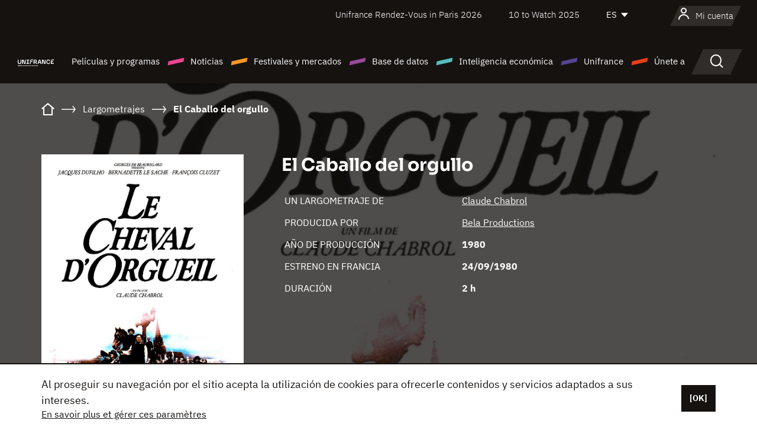

--- FILE ---
content_type: text/html; charset=utf-8
request_url: https://www.google.com/recaptcha/api2/anchor?ar=1&k=6LcJfHopAAAAAJA2ysQXhcpcbIYJi36tX6uIGLaU&co=aHR0cHM6Ly9lcy51bmlmcmFuY2Uub3JnOjQ0Mw..&hl=en&v=PoyoqOPhxBO7pBk68S4YbpHZ&size=normal&anchor-ms=20000&execute-ms=30000&cb=twiwtwlgc0a9
body_size: 49444
content:
<!DOCTYPE HTML><html dir="ltr" lang="en"><head><meta http-equiv="Content-Type" content="text/html; charset=UTF-8">
<meta http-equiv="X-UA-Compatible" content="IE=edge">
<title>reCAPTCHA</title>
<style type="text/css">
/* cyrillic-ext */
@font-face {
  font-family: 'Roboto';
  font-style: normal;
  font-weight: 400;
  font-stretch: 100%;
  src: url(//fonts.gstatic.com/s/roboto/v48/KFO7CnqEu92Fr1ME7kSn66aGLdTylUAMa3GUBHMdazTgWw.woff2) format('woff2');
  unicode-range: U+0460-052F, U+1C80-1C8A, U+20B4, U+2DE0-2DFF, U+A640-A69F, U+FE2E-FE2F;
}
/* cyrillic */
@font-face {
  font-family: 'Roboto';
  font-style: normal;
  font-weight: 400;
  font-stretch: 100%;
  src: url(//fonts.gstatic.com/s/roboto/v48/KFO7CnqEu92Fr1ME7kSn66aGLdTylUAMa3iUBHMdazTgWw.woff2) format('woff2');
  unicode-range: U+0301, U+0400-045F, U+0490-0491, U+04B0-04B1, U+2116;
}
/* greek-ext */
@font-face {
  font-family: 'Roboto';
  font-style: normal;
  font-weight: 400;
  font-stretch: 100%;
  src: url(//fonts.gstatic.com/s/roboto/v48/KFO7CnqEu92Fr1ME7kSn66aGLdTylUAMa3CUBHMdazTgWw.woff2) format('woff2');
  unicode-range: U+1F00-1FFF;
}
/* greek */
@font-face {
  font-family: 'Roboto';
  font-style: normal;
  font-weight: 400;
  font-stretch: 100%;
  src: url(//fonts.gstatic.com/s/roboto/v48/KFO7CnqEu92Fr1ME7kSn66aGLdTylUAMa3-UBHMdazTgWw.woff2) format('woff2');
  unicode-range: U+0370-0377, U+037A-037F, U+0384-038A, U+038C, U+038E-03A1, U+03A3-03FF;
}
/* math */
@font-face {
  font-family: 'Roboto';
  font-style: normal;
  font-weight: 400;
  font-stretch: 100%;
  src: url(//fonts.gstatic.com/s/roboto/v48/KFO7CnqEu92Fr1ME7kSn66aGLdTylUAMawCUBHMdazTgWw.woff2) format('woff2');
  unicode-range: U+0302-0303, U+0305, U+0307-0308, U+0310, U+0312, U+0315, U+031A, U+0326-0327, U+032C, U+032F-0330, U+0332-0333, U+0338, U+033A, U+0346, U+034D, U+0391-03A1, U+03A3-03A9, U+03B1-03C9, U+03D1, U+03D5-03D6, U+03F0-03F1, U+03F4-03F5, U+2016-2017, U+2034-2038, U+203C, U+2040, U+2043, U+2047, U+2050, U+2057, U+205F, U+2070-2071, U+2074-208E, U+2090-209C, U+20D0-20DC, U+20E1, U+20E5-20EF, U+2100-2112, U+2114-2115, U+2117-2121, U+2123-214F, U+2190, U+2192, U+2194-21AE, U+21B0-21E5, U+21F1-21F2, U+21F4-2211, U+2213-2214, U+2216-22FF, U+2308-230B, U+2310, U+2319, U+231C-2321, U+2336-237A, U+237C, U+2395, U+239B-23B7, U+23D0, U+23DC-23E1, U+2474-2475, U+25AF, U+25B3, U+25B7, U+25BD, U+25C1, U+25CA, U+25CC, U+25FB, U+266D-266F, U+27C0-27FF, U+2900-2AFF, U+2B0E-2B11, U+2B30-2B4C, U+2BFE, U+3030, U+FF5B, U+FF5D, U+1D400-1D7FF, U+1EE00-1EEFF;
}
/* symbols */
@font-face {
  font-family: 'Roboto';
  font-style: normal;
  font-weight: 400;
  font-stretch: 100%;
  src: url(//fonts.gstatic.com/s/roboto/v48/KFO7CnqEu92Fr1ME7kSn66aGLdTylUAMaxKUBHMdazTgWw.woff2) format('woff2');
  unicode-range: U+0001-000C, U+000E-001F, U+007F-009F, U+20DD-20E0, U+20E2-20E4, U+2150-218F, U+2190, U+2192, U+2194-2199, U+21AF, U+21E6-21F0, U+21F3, U+2218-2219, U+2299, U+22C4-22C6, U+2300-243F, U+2440-244A, U+2460-24FF, U+25A0-27BF, U+2800-28FF, U+2921-2922, U+2981, U+29BF, U+29EB, U+2B00-2BFF, U+4DC0-4DFF, U+FFF9-FFFB, U+10140-1018E, U+10190-1019C, U+101A0, U+101D0-101FD, U+102E0-102FB, U+10E60-10E7E, U+1D2C0-1D2D3, U+1D2E0-1D37F, U+1F000-1F0FF, U+1F100-1F1AD, U+1F1E6-1F1FF, U+1F30D-1F30F, U+1F315, U+1F31C, U+1F31E, U+1F320-1F32C, U+1F336, U+1F378, U+1F37D, U+1F382, U+1F393-1F39F, U+1F3A7-1F3A8, U+1F3AC-1F3AF, U+1F3C2, U+1F3C4-1F3C6, U+1F3CA-1F3CE, U+1F3D4-1F3E0, U+1F3ED, U+1F3F1-1F3F3, U+1F3F5-1F3F7, U+1F408, U+1F415, U+1F41F, U+1F426, U+1F43F, U+1F441-1F442, U+1F444, U+1F446-1F449, U+1F44C-1F44E, U+1F453, U+1F46A, U+1F47D, U+1F4A3, U+1F4B0, U+1F4B3, U+1F4B9, U+1F4BB, U+1F4BF, U+1F4C8-1F4CB, U+1F4D6, U+1F4DA, U+1F4DF, U+1F4E3-1F4E6, U+1F4EA-1F4ED, U+1F4F7, U+1F4F9-1F4FB, U+1F4FD-1F4FE, U+1F503, U+1F507-1F50B, U+1F50D, U+1F512-1F513, U+1F53E-1F54A, U+1F54F-1F5FA, U+1F610, U+1F650-1F67F, U+1F687, U+1F68D, U+1F691, U+1F694, U+1F698, U+1F6AD, U+1F6B2, U+1F6B9-1F6BA, U+1F6BC, U+1F6C6-1F6CF, U+1F6D3-1F6D7, U+1F6E0-1F6EA, U+1F6F0-1F6F3, U+1F6F7-1F6FC, U+1F700-1F7FF, U+1F800-1F80B, U+1F810-1F847, U+1F850-1F859, U+1F860-1F887, U+1F890-1F8AD, U+1F8B0-1F8BB, U+1F8C0-1F8C1, U+1F900-1F90B, U+1F93B, U+1F946, U+1F984, U+1F996, U+1F9E9, U+1FA00-1FA6F, U+1FA70-1FA7C, U+1FA80-1FA89, U+1FA8F-1FAC6, U+1FACE-1FADC, U+1FADF-1FAE9, U+1FAF0-1FAF8, U+1FB00-1FBFF;
}
/* vietnamese */
@font-face {
  font-family: 'Roboto';
  font-style: normal;
  font-weight: 400;
  font-stretch: 100%;
  src: url(//fonts.gstatic.com/s/roboto/v48/KFO7CnqEu92Fr1ME7kSn66aGLdTylUAMa3OUBHMdazTgWw.woff2) format('woff2');
  unicode-range: U+0102-0103, U+0110-0111, U+0128-0129, U+0168-0169, U+01A0-01A1, U+01AF-01B0, U+0300-0301, U+0303-0304, U+0308-0309, U+0323, U+0329, U+1EA0-1EF9, U+20AB;
}
/* latin-ext */
@font-face {
  font-family: 'Roboto';
  font-style: normal;
  font-weight: 400;
  font-stretch: 100%;
  src: url(//fonts.gstatic.com/s/roboto/v48/KFO7CnqEu92Fr1ME7kSn66aGLdTylUAMa3KUBHMdazTgWw.woff2) format('woff2');
  unicode-range: U+0100-02BA, U+02BD-02C5, U+02C7-02CC, U+02CE-02D7, U+02DD-02FF, U+0304, U+0308, U+0329, U+1D00-1DBF, U+1E00-1E9F, U+1EF2-1EFF, U+2020, U+20A0-20AB, U+20AD-20C0, U+2113, U+2C60-2C7F, U+A720-A7FF;
}
/* latin */
@font-face {
  font-family: 'Roboto';
  font-style: normal;
  font-weight: 400;
  font-stretch: 100%;
  src: url(//fonts.gstatic.com/s/roboto/v48/KFO7CnqEu92Fr1ME7kSn66aGLdTylUAMa3yUBHMdazQ.woff2) format('woff2');
  unicode-range: U+0000-00FF, U+0131, U+0152-0153, U+02BB-02BC, U+02C6, U+02DA, U+02DC, U+0304, U+0308, U+0329, U+2000-206F, U+20AC, U+2122, U+2191, U+2193, U+2212, U+2215, U+FEFF, U+FFFD;
}
/* cyrillic-ext */
@font-face {
  font-family: 'Roboto';
  font-style: normal;
  font-weight: 500;
  font-stretch: 100%;
  src: url(//fonts.gstatic.com/s/roboto/v48/KFO7CnqEu92Fr1ME7kSn66aGLdTylUAMa3GUBHMdazTgWw.woff2) format('woff2');
  unicode-range: U+0460-052F, U+1C80-1C8A, U+20B4, U+2DE0-2DFF, U+A640-A69F, U+FE2E-FE2F;
}
/* cyrillic */
@font-face {
  font-family: 'Roboto';
  font-style: normal;
  font-weight: 500;
  font-stretch: 100%;
  src: url(//fonts.gstatic.com/s/roboto/v48/KFO7CnqEu92Fr1ME7kSn66aGLdTylUAMa3iUBHMdazTgWw.woff2) format('woff2');
  unicode-range: U+0301, U+0400-045F, U+0490-0491, U+04B0-04B1, U+2116;
}
/* greek-ext */
@font-face {
  font-family: 'Roboto';
  font-style: normal;
  font-weight: 500;
  font-stretch: 100%;
  src: url(//fonts.gstatic.com/s/roboto/v48/KFO7CnqEu92Fr1ME7kSn66aGLdTylUAMa3CUBHMdazTgWw.woff2) format('woff2');
  unicode-range: U+1F00-1FFF;
}
/* greek */
@font-face {
  font-family: 'Roboto';
  font-style: normal;
  font-weight: 500;
  font-stretch: 100%;
  src: url(//fonts.gstatic.com/s/roboto/v48/KFO7CnqEu92Fr1ME7kSn66aGLdTylUAMa3-UBHMdazTgWw.woff2) format('woff2');
  unicode-range: U+0370-0377, U+037A-037F, U+0384-038A, U+038C, U+038E-03A1, U+03A3-03FF;
}
/* math */
@font-face {
  font-family: 'Roboto';
  font-style: normal;
  font-weight: 500;
  font-stretch: 100%;
  src: url(//fonts.gstatic.com/s/roboto/v48/KFO7CnqEu92Fr1ME7kSn66aGLdTylUAMawCUBHMdazTgWw.woff2) format('woff2');
  unicode-range: U+0302-0303, U+0305, U+0307-0308, U+0310, U+0312, U+0315, U+031A, U+0326-0327, U+032C, U+032F-0330, U+0332-0333, U+0338, U+033A, U+0346, U+034D, U+0391-03A1, U+03A3-03A9, U+03B1-03C9, U+03D1, U+03D5-03D6, U+03F0-03F1, U+03F4-03F5, U+2016-2017, U+2034-2038, U+203C, U+2040, U+2043, U+2047, U+2050, U+2057, U+205F, U+2070-2071, U+2074-208E, U+2090-209C, U+20D0-20DC, U+20E1, U+20E5-20EF, U+2100-2112, U+2114-2115, U+2117-2121, U+2123-214F, U+2190, U+2192, U+2194-21AE, U+21B0-21E5, U+21F1-21F2, U+21F4-2211, U+2213-2214, U+2216-22FF, U+2308-230B, U+2310, U+2319, U+231C-2321, U+2336-237A, U+237C, U+2395, U+239B-23B7, U+23D0, U+23DC-23E1, U+2474-2475, U+25AF, U+25B3, U+25B7, U+25BD, U+25C1, U+25CA, U+25CC, U+25FB, U+266D-266F, U+27C0-27FF, U+2900-2AFF, U+2B0E-2B11, U+2B30-2B4C, U+2BFE, U+3030, U+FF5B, U+FF5D, U+1D400-1D7FF, U+1EE00-1EEFF;
}
/* symbols */
@font-face {
  font-family: 'Roboto';
  font-style: normal;
  font-weight: 500;
  font-stretch: 100%;
  src: url(//fonts.gstatic.com/s/roboto/v48/KFO7CnqEu92Fr1ME7kSn66aGLdTylUAMaxKUBHMdazTgWw.woff2) format('woff2');
  unicode-range: U+0001-000C, U+000E-001F, U+007F-009F, U+20DD-20E0, U+20E2-20E4, U+2150-218F, U+2190, U+2192, U+2194-2199, U+21AF, U+21E6-21F0, U+21F3, U+2218-2219, U+2299, U+22C4-22C6, U+2300-243F, U+2440-244A, U+2460-24FF, U+25A0-27BF, U+2800-28FF, U+2921-2922, U+2981, U+29BF, U+29EB, U+2B00-2BFF, U+4DC0-4DFF, U+FFF9-FFFB, U+10140-1018E, U+10190-1019C, U+101A0, U+101D0-101FD, U+102E0-102FB, U+10E60-10E7E, U+1D2C0-1D2D3, U+1D2E0-1D37F, U+1F000-1F0FF, U+1F100-1F1AD, U+1F1E6-1F1FF, U+1F30D-1F30F, U+1F315, U+1F31C, U+1F31E, U+1F320-1F32C, U+1F336, U+1F378, U+1F37D, U+1F382, U+1F393-1F39F, U+1F3A7-1F3A8, U+1F3AC-1F3AF, U+1F3C2, U+1F3C4-1F3C6, U+1F3CA-1F3CE, U+1F3D4-1F3E0, U+1F3ED, U+1F3F1-1F3F3, U+1F3F5-1F3F7, U+1F408, U+1F415, U+1F41F, U+1F426, U+1F43F, U+1F441-1F442, U+1F444, U+1F446-1F449, U+1F44C-1F44E, U+1F453, U+1F46A, U+1F47D, U+1F4A3, U+1F4B0, U+1F4B3, U+1F4B9, U+1F4BB, U+1F4BF, U+1F4C8-1F4CB, U+1F4D6, U+1F4DA, U+1F4DF, U+1F4E3-1F4E6, U+1F4EA-1F4ED, U+1F4F7, U+1F4F9-1F4FB, U+1F4FD-1F4FE, U+1F503, U+1F507-1F50B, U+1F50D, U+1F512-1F513, U+1F53E-1F54A, U+1F54F-1F5FA, U+1F610, U+1F650-1F67F, U+1F687, U+1F68D, U+1F691, U+1F694, U+1F698, U+1F6AD, U+1F6B2, U+1F6B9-1F6BA, U+1F6BC, U+1F6C6-1F6CF, U+1F6D3-1F6D7, U+1F6E0-1F6EA, U+1F6F0-1F6F3, U+1F6F7-1F6FC, U+1F700-1F7FF, U+1F800-1F80B, U+1F810-1F847, U+1F850-1F859, U+1F860-1F887, U+1F890-1F8AD, U+1F8B0-1F8BB, U+1F8C0-1F8C1, U+1F900-1F90B, U+1F93B, U+1F946, U+1F984, U+1F996, U+1F9E9, U+1FA00-1FA6F, U+1FA70-1FA7C, U+1FA80-1FA89, U+1FA8F-1FAC6, U+1FACE-1FADC, U+1FADF-1FAE9, U+1FAF0-1FAF8, U+1FB00-1FBFF;
}
/* vietnamese */
@font-face {
  font-family: 'Roboto';
  font-style: normal;
  font-weight: 500;
  font-stretch: 100%;
  src: url(//fonts.gstatic.com/s/roboto/v48/KFO7CnqEu92Fr1ME7kSn66aGLdTylUAMa3OUBHMdazTgWw.woff2) format('woff2');
  unicode-range: U+0102-0103, U+0110-0111, U+0128-0129, U+0168-0169, U+01A0-01A1, U+01AF-01B0, U+0300-0301, U+0303-0304, U+0308-0309, U+0323, U+0329, U+1EA0-1EF9, U+20AB;
}
/* latin-ext */
@font-face {
  font-family: 'Roboto';
  font-style: normal;
  font-weight: 500;
  font-stretch: 100%;
  src: url(//fonts.gstatic.com/s/roboto/v48/KFO7CnqEu92Fr1ME7kSn66aGLdTylUAMa3KUBHMdazTgWw.woff2) format('woff2');
  unicode-range: U+0100-02BA, U+02BD-02C5, U+02C7-02CC, U+02CE-02D7, U+02DD-02FF, U+0304, U+0308, U+0329, U+1D00-1DBF, U+1E00-1E9F, U+1EF2-1EFF, U+2020, U+20A0-20AB, U+20AD-20C0, U+2113, U+2C60-2C7F, U+A720-A7FF;
}
/* latin */
@font-face {
  font-family: 'Roboto';
  font-style: normal;
  font-weight: 500;
  font-stretch: 100%;
  src: url(//fonts.gstatic.com/s/roboto/v48/KFO7CnqEu92Fr1ME7kSn66aGLdTylUAMa3yUBHMdazQ.woff2) format('woff2');
  unicode-range: U+0000-00FF, U+0131, U+0152-0153, U+02BB-02BC, U+02C6, U+02DA, U+02DC, U+0304, U+0308, U+0329, U+2000-206F, U+20AC, U+2122, U+2191, U+2193, U+2212, U+2215, U+FEFF, U+FFFD;
}
/* cyrillic-ext */
@font-face {
  font-family: 'Roboto';
  font-style: normal;
  font-weight: 900;
  font-stretch: 100%;
  src: url(//fonts.gstatic.com/s/roboto/v48/KFO7CnqEu92Fr1ME7kSn66aGLdTylUAMa3GUBHMdazTgWw.woff2) format('woff2');
  unicode-range: U+0460-052F, U+1C80-1C8A, U+20B4, U+2DE0-2DFF, U+A640-A69F, U+FE2E-FE2F;
}
/* cyrillic */
@font-face {
  font-family: 'Roboto';
  font-style: normal;
  font-weight: 900;
  font-stretch: 100%;
  src: url(//fonts.gstatic.com/s/roboto/v48/KFO7CnqEu92Fr1ME7kSn66aGLdTylUAMa3iUBHMdazTgWw.woff2) format('woff2');
  unicode-range: U+0301, U+0400-045F, U+0490-0491, U+04B0-04B1, U+2116;
}
/* greek-ext */
@font-face {
  font-family: 'Roboto';
  font-style: normal;
  font-weight: 900;
  font-stretch: 100%;
  src: url(//fonts.gstatic.com/s/roboto/v48/KFO7CnqEu92Fr1ME7kSn66aGLdTylUAMa3CUBHMdazTgWw.woff2) format('woff2');
  unicode-range: U+1F00-1FFF;
}
/* greek */
@font-face {
  font-family: 'Roboto';
  font-style: normal;
  font-weight: 900;
  font-stretch: 100%;
  src: url(//fonts.gstatic.com/s/roboto/v48/KFO7CnqEu92Fr1ME7kSn66aGLdTylUAMa3-UBHMdazTgWw.woff2) format('woff2');
  unicode-range: U+0370-0377, U+037A-037F, U+0384-038A, U+038C, U+038E-03A1, U+03A3-03FF;
}
/* math */
@font-face {
  font-family: 'Roboto';
  font-style: normal;
  font-weight: 900;
  font-stretch: 100%;
  src: url(//fonts.gstatic.com/s/roboto/v48/KFO7CnqEu92Fr1ME7kSn66aGLdTylUAMawCUBHMdazTgWw.woff2) format('woff2');
  unicode-range: U+0302-0303, U+0305, U+0307-0308, U+0310, U+0312, U+0315, U+031A, U+0326-0327, U+032C, U+032F-0330, U+0332-0333, U+0338, U+033A, U+0346, U+034D, U+0391-03A1, U+03A3-03A9, U+03B1-03C9, U+03D1, U+03D5-03D6, U+03F0-03F1, U+03F4-03F5, U+2016-2017, U+2034-2038, U+203C, U+2040, U+2043, U+2047, U+2050, U+2057, U+205F, U+2070-2071, U+2074-208E, U+2090-209C, U+20D0-20DC, U+20E1, U+20E5-20EF, U+2100-2112, U+2114-2115, U+2117-2121, U+2123-214F, U+2190, U+2192, U+2194-21AE, U+21B0-21E5, U+21F1-21F2, U+21F4-2211, U+2213-2214, U+2216-22FF, U+2308-230B, U+2310, U+2319, U+231C-2321, U+2336-237A, U+237C, U+2395, U+239B-23B7, U+23D0, U+23DC-23E1, U+2474-2475, U+25AF, U+25B3, U+25B7, U+25BD, U+25C1, U+25CA, U+25CC, U+25FB, U+266D-266F, U+27C0-27FF, U+2900-2AFF, U+2B0E-2B11, U+2B30-2B4C, U+2BFE, U+3030, U+FF5B, U+FF5D, U+1D400-1D7FF, U+1EE00-1EEFF;
}
/* symbols */
@font-face {
  font-family: 'Roboto';
  font-style: normal;
  font-weight: 900;
  font-stretch: 100%;
  src: url(//fonts.gstatic.com/s/roboto/v48/KFO7CnqEu92Fr1ME7kSn66aGLdTylUAMaxKUBHMdazTgWw.woff2) format('woff2');
  unicode-range: U+0001-000C, U+000E-001F, U+007F-009F, U+20DD-20E0, U+20E2-20E4, U+2150-218F, U+2190, U+2192, U+2194-2199, U+21AF, U+21E6-21F0, U+21F3, U+2218-2219, U+2299, U+22C4-22C6, U+2300-243F, U+2440-244A, U+2460-24FF, U+25A0-27BF, U+2800-28FF, U+2921-2922, U+2981, U+29BF, U+29EB, U+2B00-2BFF, U+4DC0-4DFF, U+FFF9-FFFB, U+10140-1018E, U+10190-1019C, U+101A0, U+101D0-101FD, U+102E0-102FB, U+10E60-10E7E, U+1D2C0-1D2D3, U+1D2E0-1D37F, U+1F000-1F0FF, U+1F100-1F1AD, U+1F1E6-1F1FF, U+1F30D-1F30F, U+1F315, U+1F31C, U+1F31E, U+1F320-1F32C, U+1F336, U+1F378, U+1F37D, U+1F382, U+1F393-1F39F, U+1F3A7-1F3A8, U+1F3AC-1F3AF, U+1F3C2, U+1F3C4-1F3C6, U+1F3CA-1F3CE, U+1F3D4-1F3E0, U+1F3ED, U+1F3F1-1F3F3, U+1F3F5-1F3F7, U+1F408, U+1F415, U+1F41F, U+1F426, U+1F43F, U+1F441-1F442, U+1F444, U+1F446-1F449, U+1F44C-1F44E, U+1F453, U+1F46A, U+1F47D, U+1F4A3, U+1F4B0, U+1F4B3, U+1F4B9, U+1F4BB, U+1F4BF, U+1F4C8-1F4CB, U+1F4D6, U+1F4DA, U+1F4DF, U+1F4E3-1F4E6, U+1F4EA-1F4ED, U+1F4F7, U+1F4F9-1F4FB, U+1F4FD-1F4FE, U+1F503, U+1F507-1F50B, U+1F50D, U+1F512-1F513, U+1F53E-1F54A, U+1F54F-1F5FA, U+1F610, U+1F650-1F67F, U+1F687, U+1F68D, U+1F691, U+1F694, U+1F698, U+1F6AD, U+1F6B2, U+1F6B9-1F6BA, U+1F6BC, U+1F6C6-1F6CF, U+1F6D3-1F6D7, U+1F6E0-1F6EA, U+1F6F0-1F6F3, U+1F6F7-1F6FC, U+1F700-1F7FF, U+1F800-1F80B, U+1F810-1F847, U+1F850-1F859, U+1F860-1F887, U+1F890-1F8AD, U+1F8B0-1F8BB, U+1F8C0-1F8C1, U+1F900-1F90B, U+1F93B, U+1F946, U+1F984, U+1F996, U+1F9E9, U+1FA00-1FA6F, U+1FA70-1FA7C, U+1FA80-1FA89, U+1FA8F-1FAC6, U+1FACE-1FADC, U+1FADF-1FAE9, U+1FAF0-1FAF8, U+1FB00-1FBFF;
}
/* vietnamese */
@font-face {
  font-family: 'Roboto';
  font-style: normal;
  font-weight: 900;
  font-stretch: 100%;
  src: url(//fonts.gstatic.com/s/roboto/v48/KFO7CnqEu92Fr1ME7kSn66aGLdTylUAMa3OUBHMdazTgWw.woff2) format('woff2');
  unicode-range: U+0102-0103, U+0110-0111, U+0128-0129, U+0168-0169, U+01A0-01A1, U+01AF-01B0, U+0300-0301, U+0303-0304, U+0308-0309, U+0323, U+0329, U+1EA0-1EF9, U+20AB;
}
/* latin-ext */
@font-face {
  font-family: 'Roboto';
  font-style: normal;
  font-weight: 900;
  font-stretch: 100%;
  src: url(//fonts.gstatic.com/s/roboto/v48/KFO7CnqEu92Fr1ME7kSn66aGLdTylUAMa3KUBHMdazTgWw.woff2) format('woff2');
  unicode-range: U+0100-02BA, U+02BD-02C5, U+02C7-02CC, U+02CE-02D7, U+02DD-02FF, U+0304, U+0308, U+0329, U+1D00-1DBF, U+1E00-1E9F, U+1EF2-1EFF, U+2020, U+20A0-20AB, U+20AD-20C0, U+2113, U+2C60-2C7F, U+A720-A7FF;
}
/* latin */
@font-face {
  font-family: 'Roboto';
  font-style: normal;
  font-weight: 900;
  font-stretch: 100%;
  src: url(//fonts.gstatic.com/s/roboto/v48/KFO7CnqEu92Fr1ME7kSn66aGLdTylUAMa3yUBHMdazQ.woff2) format('woff2');
  unicode-range: U+0000-00FF, U+0131, U+0152-0153, U+02BB-02BC, U+02C6, U+02DA, U+02DC, U+0304, U+0308, U+0329, U+2000-206F, U+20AC, U+2122, U+2191, U+2193, U+2212, U+2215, U+FEFF, U+FFFD;
}

</style>
<link rel="stylesheet" type="text/css" href="https://www.gstatic.com/recaptcha/releases/PoyoqOPhxBO7pBk68S4YbpHZ/styles__ltr.css">
<script nonce="9xSU3QP1uEszfNNtXk0yFQ" type="text/javascript">window['__recaptcha_api'] = 'https://www.google.com/recaptcha/api2/';</script>
<script type="text/javascript" src="https://www.gstatic.com/recaptcha/releases/PoyoqOPhxBO7pBk68S4YbpHZ/recaptcha__en.js" nonce="9xSU3QP1uEszfNNtXk0yFQ">
      
    </script></head>
<body><div id="rc-anchor-alert" class="rc-anchor-alert"></div>
<input type="hidden" id="recaptcha-token" value="[base64]">
<script type="text/javascript" nonce="9xSU3QP1uEszfNNtXk0yFQ">
      recaptcha.anchor.Main.init("[\x22ainput\x22,[\x22bgdata\x22,\x22\x22,\[base64]/[base64]/[base64]/[base64]/cjw8ejpyPj4+eil9Y2F0Y2gobCl7dGhyb3cgbDt9fSxIPWZ1bmN0aW9uKHcsdCx6KXtpZih3PT0xOTR8fHc9PTIwOCl0LnZbd10/dC52W3ddLmNvbmNhdCh6KTp0LnZbd109b2Yoeix0KTtlbHNle2lmKHQuYkImJnchPTMxNylyZXR1cm47dz09NjZ8fHc9PTEyMnx8dz09NDcwfHx3PT00NHx8dz09NDE2fHx3PT0zOTd8fHc9PTQyMXx8dz09Njh8fHc9PTcwfHx3PT0xODQ/[base64]/[base64]/[base64]/bmV3IGRbVl0oSlswXSk6cD09Mj9uZXcgZFtWXShKWzBdLEpbMV0pOnA9PTM/bmV3IGRbVl0oSlswXSxKWzFdLEpbMl0pOnA9PTQ/[base64]/[base64]/[base64]/[base64]\x22,\[base64]\\u003d\x22,\x22bFdqTV7ChlDCjgTCscKfwoLDlMOnO8OrYsO9wokHDsKVwpBLw6h7woBOwrdOO8Ozw7vCnCHClMK8RXcXKMKhwpbDtCZDwoNgeMKnAsOnTjLCgXRxFFPCuhBLw5YUX8KKE8KDw5rDnW3ClTfDusK7ecOMwr7CpW/ClkLCsEPCmiRaKsKtwpvCnCUJwq9fw6zCtHNADXkeBA0lwrjDozbDjcOJSh7Cs8OAWBdawpY9wqN7woFgwr3DkUIJw7LDtw/Cn8OvG0XCsC4owqbClDgYOUTCrDA+cMOEU3LCgHERw77DqsKkwpIddVbCr2cLM8KRBcOvwoTDlArCuFDDsMOMRMKcw7bCocO7w7VPCx/DuMKefsKhw6RXAMOdw5sAwrTCm8KOMMKrw4UHw5QBf8OWUHTCs8O+wq1dw4zCqsKTw7fDh8O7MyHDnsKHHy/CpV7ClnLClMKtw7kWesOhWkxfJS92J0E7w7fCoSEhw6zDqmrDkMOswp8Sw6vCtW4fLRfDuE8GPVPDiAo1w4oPJRnCpcOdwozCjyxYw5dlw6DDl8KMwqnCt3HCjMOiwroPwprCj8O9aMKhKg0Aw7AxBcKzQ8KFXi5NWsKkwp/Cmi3Dmlprw7BRI8K9w4fDn8OSw4BTWMOnw6TCuULCnkkUQ2Qkw6FnAmjChMK9w7F0IihIcmEdwptow4wAAcKVHC9Vwow4w7tiYirDvMOxwqBVw4TDjkpOXsOrR21/SsOYw6/DvsOuAcKdGcOzY8Kww60bLlxOwoJyC3HCnTzCrcKhw64Awp0qwqsuC07CpsKGdxYzwrfDisKCwokRwr3DjsOHw6RHbQ4Ew6ICw5LCl8KXasOBwolLccK8w4FxOcOIw71aLj3CvW/[base64]/CmzvCr8OJdsKSwqjCm8O4BVQSdcO8w6hgYx0Kwr11Gh7CoMOPIcKfwos+a8Kvw687w4nDnMKYw6HDl8OdwrbCtcKURHPCjz8vworDjAXCuXbCgsKiCcOrw45uLsKlw7AsW8Opw7FeQ1YPw5BjwoPCpMO/w4DDncOgakkHQcOpwo/Ck0fCi8O0bMKDwr7DlcOpw73ClT7Dk8OhwpQdOMOcP1omB8OIB3fDtgIdfcOzCcKTwoZ/[base64]/Cn8O8w53DjiJvT8KHwpbCvibCpjErw4p7wqfCj8OKNQcww6gLworDmMOaw7loK3XCicOhIMOlb8K9EGYWYzIeBMOrw6wFTi/Cr8KpZMKrfcOrwqPCjMOcw7dqMcK+VsKCeWgRV8KvR8OHAMKmw4xKF8KgwrTCucOLdk/ClkfDtMKCScKow4hYwrXDjsO4w5XDvsKRLV3CucO+KXbCh8KgwoHCjsOHRWzCsMOwQcKnwqZ3w7vDgcK/[base64]/w4PCnADDhQTCrihWw5wiw5LDo8OrwoLDtcOYYsKowqfDhsO7w6PCvGw8N0rCs8KZVcKWwqNCVHVBw5VtFlfDmsO/wqvChcOeMQfClnzDoTPCqMK9wp8udgPDpMOIw4phw5XDpnoGA8O+w6Q+FDXDlFB4wrLCs8ObM8KsccK7w4lCVMO+w5XCtMOJw4Z2McKJw4bDr1tVHcKKwq7Di0/CmsKRZyN0ZsO5AsKiw4gxJsKZwp5pcUklw6kDwqs/[base64]/[base64]/[base64]/Ck8OTGVzDp8OOw4HChMO8wqRSwr0nf2s5wp3DhV0BJsKbWMK8XMOxw4U/[base64]/CtHbCpwjCqgLDuMKKw5TCmMO+Y0wuX8OjwrPDt8OLw4rDuMOzLmjDjXXCm8O/JcOew7lYw6LCv8Ovw5sDw7cMW24rwqzCkcKNFsOiw6Ebwr/CjETDlAzCuMOiw7/[base64]/[base64]/DmcODw6R+wr84IsKSNUbCnsOewrHDsjMgGnrDg8Ofw5hLPmTCvsO6wp9Vw5zDtMOwXCd9XcKiwo5TwpDDvcKnLcKsw73ClMKvw6J+ZkRuwp/CsSjCpcKbwq3DvcKEDsOVw6/Ckh9xw4LCh34Dwr/CsSsywqEMwoPDlmYTwr8gw4jCuMOAemDDqkHCnCnCjQ0Fw6fDsUjDoBzDrWzCkcKIw6DCgXYUVcOFwr3DiC9jwq3CgjnCoSXCscKUbsKGfV/Cj8OVw6HDsnrCqBUHwrlvwoDDgcKNG8K5QsOfX8ORwpZ9wqxOwocxw7Vtwp3ClwjCisKdwq3DgMKbw7bDp8ONw5JKHQvDqCNLw6tQFcKJw68+R8OHPx9WwoNIwpdaw7fDq0PDrjPDl1DDgmNHUyxzb8KqXBDChcK7wpV8MsOTJ8O3w5/CjkbCm8OfE8Ofw5YdwoQSIwkMw6lswrcvFcOvfMO0dFl4w5DDrMOLw5PCpMOJMcKrw7PDssObG8KsEkbCoyHDljDDvlnDvMO6w7/Dg8Oww4fCiBIePTYIYcK/w6LCmQRVwolWRCPDoyfDl8O0wqrDij7DnljCkcKmw7HDn8KNw7fDoCRgf8OITsK6PwjDmAnDgEfDkMOgaA3Csg1jw7NVwprCgMKCDBd8wqkhwrDCl2HDmwnDvRDDpsO+bADCrDArO0Avw5Nqw4TCsMOifRNAw6EJbFt/[base64]/CvyzCqsKzw7nCmETDkMKQwoFRw7rDoxZCw4J+B1TDucKUwoHCoisOXcOLTsOtDjp8ZWDDvsKcw77Cr8K2wrARwqXCn8OOUhIuwr3CkUbCmMKCwrgMH8KlwpXDnsK/KhjDh8KuSG7Cq2oiwoHDiDsFw7liwr8Aw7USw6rDr8OFA8Kzw4NeQE8/GsOWw7hIwpMyQyZ7MifDoHXCok9aw4LDsTxGM18Dw45Nw7jDmcOnNsKywoLDpsKFFcOfasO/w4ojwq3CpxJBw51vwrh4OMOzw6LCpsObYkDCssOmwr16IMORwrTCrsKlE8O7woRrczXDsEc9w7fChDnDlcO3K8OEMkN6w6/Cnjhjwq1vUcKLMEzDr8Kaw7M+woXCnMKbU8Ofw5wUMsKUNMOxw6Axw5tcw6XDs8O6wqknw7PCpsKGwrXCnsKtGsO3w48CQVdHW8KmSyXCgWPCuhHDisK+Y3U8wqR+wqksw7DChQhaw6vCuMKEwpAOA8Knwp/DgBYhw4VoFXPDkT5cw5QXDUBxQS3CvAQaGhlDw7dlwrZSw7vCocKgw67DnkzCnSxlw4LDsH12bkHCgcKJSkUrwrMlHwfCgsO7w5XDkWnCjsKQwol/w7vDtcOgEcKJw6F0w4rDt8OWHcOrPMKdw4nCnUzCksOPXMKow5Rzw5cdfsKWw44CwqIMw6/DkRHDrF3DswV4Z8KMT8KIBsKZw6oTZ0kLAcKcMDfCqwpxAsK9wpE7BVgVwo3DsXHDn8KFQMOQwq3Dt3fDgcOgw57CiUQpw7vCj0bDiMObw7N+YsKINMOcw4zCvntyI8KCw6V/JMKAw4AKwqFkIm5cw6TCjMOLwow2VsO1w6XCpyRba8Opw7ZoCcKswqNzLMK7wpnCgkXCg8OQUMO5DF/DkxAJw7TCqF3Dizxyw559TQRJdDpYw6VGf0Nww4XDqzZ/N8O1asK/NiFQEx3DpcK8wrlgwoLDs0Ilwr7DrAZSDsORasKOalzClGrDv8KPM8KuwpvDjMKBCcKJWsKRCkYSwrJtw6XCjw4LKsOnwoACw5/ChsKoCXPDv8OGwokiI3LCsXxRworDgnvDqMOWHMOJdsOHKMOjBw7DnkB/[base64]/ZB4yw5zCvkwoJTsgw7HDmwsqXFHDscOaZRzDmMOWw5IPw4lpb8OkWhMZfcOUM0Vkw5dUwpEAw4bDt8OGwrIsHyV1wrNUacOGwoXDmHo9XzxOwrceTWnDq8KxwpVLwoI5wqPDhcKDw6g3wrtjwpTDkcKAw7/ClhLDlsKNTQJsLXZpwrN+wrReXcOXw4TDl1gMZUjDmcKTwrBYwrIxM8K5w6VyTiHCtitswqg0wr7CkinDmA8Tw4vDkirDgGDCmcKDw7IwBi86w59baMKYR8KPw4nCoGDCoUrCim7DssKvw5zCgMKXIcOdPcO/w7hOwqUZDktCZsOHCMOSwpYdJApjKHMuZcKxLGx6Ty7Ch8KMwoMFwqEHCifDm8OOfMOFJMKrw6PDp8KzGTV0w4TCihZIwr9qIcKgSsKOwq/[base64]/Dt2rCocKPwqDDgMKnw7VQGkjDtMKow4XDqGJNwoknDsORw5/Dt0TDlAtOZMOXw7wmYVIUIcKrKcOfOG3DvRXCtUUfw4rChCN1w6nDjl1Dw6XDsUkiWRpsBH/[base64]/EMKDbXt7A3s9wr/[base64]/fg/CsR/[base64]/CpsKJN8O8fAAaaMOhPsOJDnjDgQ94wrIvwoR9f8O9w6HCs8K2wq7ChMOzw7kpwrJmw5nCjiTCucOYwoTDiD/CoMOpwpsiP8KlUx/CtcOQE8OqZsORwprCkD7Cs8KPZcKVHRgOw67DsMOHw608HMK2w7/CkB7DsMKuE8KDw4d+w7jDt8Osw6bDhHJBwpUYwovDv8OsFsO1w7rCg8O/E8OUPigmw4ZUwpFawrfCjDvCqMKiJjAXw43DvsKqUQIew4/ClsO+w7sVwobDpcO2w7/DgmtKeVHCmCMJwq/DicOWRm3Cs8OyFMOuBcO4wrDCnho2wpbDghEgGxjDm8OuRj1Kd1UAwpBDwocpEcKAesOlfRs4QSjDk8KJYzQ2wo4Tw6NLMsONd2c2wr/DlQ52w6HCg1BSwpvCgMKtRFBHFUVBPAMiwqrDksOMwoBCwrzDq0DDpMKiGsKDdVvDr8K+J8KLwpDCiEDCjcOcSMOsEGLCpiLDs8O5KS/Cgz7DvMKRcMKsJ0k2RVZQFXjCjsKSwosLwqh8NRBlw7vCmcKLw4nDq8OtwoPCgjAlHsOPIDfCgyNvw7rCtcOJZMO4wr/[base64]/woosw55gw4VFwrHCkVrChhA2RcKQw4B4w55KMXZDw586w6/DmMO9w4jDgWx1asKRw4fCtmdswprDocOuUsOST3PCqC7DlAXCjcKLTHLDl8OydMOHw51ETCkpahPCvMOWRTTDtxs4P2tVJlHCpHDDvMKtBcOyHsKKSVfDnTXDnx/CtwhywoQyGsOARsKPw6/CshIMFEbDpcK9KHdIw6howqwHw7QhWz8vwrN5PlTCvXfDs01MwqjCssKBwoFnw6zDrcO+b001SsKEecO+wqJcasOsw4NrBHw7w6fCoCwiGsO1W8K/CMOwwoAKXcKLw5HCoS0tGxMXfcO6AcOKw6AOKWrCrFIjIcO4wrzDilvDnjpnwo3DtCjClsKVw4rCnQg9clN5NsKFwo49E8KiwqzDlMK5woHCigN8w515aAw0FsKQwonCn3FuZcKQwrDDkgN9E3/DjQkVWMOxUcKgU1vDqsOQasKiwrxCwoHDux/DoCB9Ei5tKkXDq8OcV2XDuMK/RsKzOGBZF8KFw61JYsKFw7Ziw63Co0DCpcKhXzvClTTDmnDDhMKCw4heWsKPwq/DkcOba8OQw4/DtsOrwqtHw5PDssOFIREWw5XDlGcQR1bCncOCO8O6dBwKRcKCHMK9VFY/[base64]/Dhy52S3siwp/[base64]/[base64]/cGAKwrpsw4EnJA1swooQw4xRw6h3w5sQKwIGRnJfw5YcJRplOcKgGUDDr2F6OWl4w7V+Q8K8dFzDu1fDjHtyaEfDjsKcw6pCQXHCi3jDm3bDkMOFMsO+S8OawqlUI8KTTsKjw7wBwqLDrC5Qwq0HWcO0w4LDhMOAZ8OWesKtSj/CqsKZa8OXw5Vtw7dIPCUxVsKxwpfCrH7CqT/DiWbCj8Odwq16w7Etwr7CslRNImYOw7ZjehvClyU7EyLClzDCvWxuBx0NKVDCocOIIMOqXsOew67CvxXDvMKfBMOkw6NQe8O7c07CvcK4GW5iM8OOH0jDpMKlWj/CisKzw77DhcOiGsKEM8KGX0RlGz7DiMKqPkDDnsKew6fCocOHXjrCgyYUFMKoJkLCv8OxwrIvMsONw4ZJJcK6NcK+w57DgcK4wr/CjMO/w7BWdMK1wrU8MDEzwpvCsMOBORNNbwZpwpYhwpttYMKDX8K5w411LMKUwrc7wqZ7wobCtFsow796w6EQPGg3wrHCt0Zic8O/wrh2w6sSw6dxOcOewpLDtMKfw5k8VcOAAWrCmQLDg8OewqrDqHzDomfDicKNw7bCkRLDuD3DqB/Dq8KJwqjCisOESMKvw6M+I8OMS8KSPMOECsK+w4Eqw6QzwojDpMOlwp9tN8Oww6XDmB1KZMKtw5dOwoclw7NWw6tzUsKSGcOQAcOYBykJajNHfjPDkAfDvMKJF8KdwrJSdggwDMOYw7DDmB/DgxxtCsK7w5fCmcKDwoPDtcK4K8Okwo3DsibCo8OgwonDo2oqHcOEwo5cwpc8wrhXwqQqwq1Twq1RA0NJB8KSF8KUwrYRRsKjwpjCq8KCw4XCqsKRJcKcHETDucKwVQVkD8OBITzDj8K0P8ONFhgjEcOUPiYuwoDCumQ9RMKaw5YUw5DCpMOewo7CncK4w6rCsD/CuAbCtcKJInJGGy8+wprCoU7DkFrCog/CoMKVw5A9w5kjw6x1AWR6LDbCjnYTw70Cw6paw7vDsQvDmXPDgMK+LwhywqXDosKbw4XDmwbCq8OmX8OIw51kwpgMQS9EfcK1w7XDkMOzwpzCjsKVO8ObXiXClgFfwp/CtcO9LcKRwpJpwox9MsOUw75+blDChcOfw7VpdsKfLx7CrMOsViAOalUEXEjCvH47Hl3DrcKCLGFsf8OjX8Kzw6LChnbDqMO2w4Uyw7TCogjChMKBFELCjcOtAcK9CWbDoUjCgEp9woBNw4wfwrnCiH7DjsKIeHrCnMOFNWHDmDfDtG0qwonDgit6wqM/w67Ck20uwoE9RMKkHcKGwpjDiRM6w5HCusOzRsKhwpdIw74bwq3DuSMNGA7Cv3TDq8Oww7/[base64]/[base64]/CscOvDcOOwoRiw53Cr8OQEQrCk3cpwoTDiMKCQH/DhQvCl8KOXcOoOQTDn8OWYsOeBwoPwpQ9V8KFJX5/wq0MbSQkwpkTw5pqL8KICcOnw4NcTnbDmUPDuzdFwqfDtcKAwpBQdcKsw47CtwnCqjvDnWFTDcO2w6DCikHCqsOiJ8KMFcKEw5sRwoxOJUV/PEzDq8OzIgfDgsOyw5bCn8OoJkMmdcKgw6cpwqPClGBrSilMwrA0w6IMBVpTasOTw6hlGlzClEXDtQYAwpHClsOaw7AXw6rDphFRw4jCjMKaZMOuPEoXcmYLw5zDtEjDnFZBeU3DpMOUdMKTw7Zyw6xYPsKwwqvDnxzDkih7w48MfcOLQcKqw6/CjFBhwpp7fQLDosKvw67DqFnDm8OBwp19w406FFfCgk0gcFPCjXjDoMKRAcOJNsKTwoTChcOZwpt1AcORwpJJPE3DqMK8HTDChCZdMWbCkMO7wpTDgcO7woJWwr3CmMKGw79Ww4VSw60ew5LDqiVLw6IrwpoPw7A+QMK9cMKqNsK/w5VgBsKowqQkfMO1w783wqBIwp8Rw7jCt8OqDsOMw4/CohUUwqNUw584RAhYw5DDn8KrwpzDpSrCgcOrG8Kuw4YYA8ORwqVlc0PCjcObwqTDuQbChsKyIcKCw4zDgxbCgMOjwoAQw4TDiDt3URINWMOowpAxwqjCmMK/cMOMwqrCoMOnwrnCtsO7EiU4YsKBBsKkLjcpCwXCjixJwoE5RFLDkcKMTsOpc8KjwpEIwqzCkiVFw4PCo8KlZsOrBivDmsKHw65SXQrCrsKsaShXw7cKJ8ORw7Fgw6zCiQTDlCjCui/CncOzZ8KlwqjCsC3DnsKWwoHDg39TDMKyF8KOw4bDh07Dn8K1RcKbw7PDisKRJV9DwrDCjmLDrjLDkmRFe8OUezFVEMKzw5XCh8O8ZgLCiDnDjgzCicKDw7swwr05YsKNw4rCrsKMw4IhwpA0IcKPFht/w60uKXbCh8KJD8OAwobCsz0qNjnClwPDvMKMwoPCtsOJw7XDpjInw57DjHTCrMOrw7ZOwr3CggAOesKsCsKUw4XCvsOnay/Ctm1zw6zCpMKXwqFxwpzCkW/DrcKsAiJAPFIlUCxhUsKCwovDr1cPMcKiw65vLcK/KmbCg8OIw4TCrsKSwrdaNnkhS1oyUgpEScO4w5Y4JFrCg8OPU8Kpw5Q1LwrDsVLCrgDCvsKzwqLChEBlaQ0ew79vdhTDmycgwrckGcOrw5nDk2/DpcOkw5U3w6fDqsKHX8Oxek/CgsKnw7HDhcKxD8OIw5fCjMO+w64jwr5gwr5kwq7CjMOww7kgwpPCs8Krw7HCl2BqRMOxZMOcHmjCmkcJw4nCrFQow7HDjwd1wp4+w4jCjhrDqER9EMKywpZAKMOqIsKUGMOPwpAJw5nDtD7CssObVmQnCzfDoRnCtGREwpB/U8O1Rj9wKcOEw6rDmUpWw7pLwrbCvA9ow5jDmWhRXgLCnsOLwqBlRcOUw6LDlcODwqp7L0/DtE8IB24pBsOmC0t5AAfCgsOMWyZ5QU5UwoDCqMKswozCosOiJ18oDsOXwqISwpkDw6fDo8KhNzXDgh9vfsOMXT7Cr8KNIQXDpsOiIMK9w7p3wpzDmSDDk1/CgQXCvXHCgXTDjcKdKzkiw4Fzw6IoXMKfTcKiHSFYEA/[base64]/DsKSwrvCsMK7bsO8w5rCtBxVwr5uwrdwJSvCkMOHMsKlwqhgMUl7bwxkIcOdJyZHDH/[base64]/DkcO/w6nCjj/DssOZLQrDm8Kpw44vwr/DnhjCkMOfDcK9w7M7dElDw5bCuQptMDrCkRJmbjQuw7Aew47DkcOGwrQnEyJibTYiw4zDtUDCsjg+HsK5NQDDhsOabwzDhjnDoMKbQgBaVsKHw4PDoU8Iw7bCsMO/XcOmw5vCkcOMw5NIw6LDr8KGThzColsYwpnCv8OGw5E+dAHDl8O2UsK1w5EjMcO8w6XChcOKw6HDrcOtHMOEw57DpsKKcx1CZ1FQOmFVwqZkY0NbCEF3CMOlYsKdQivDmsKcKhQiw6LCgSnCvsKrO8OJJMOPwpjCnWADTChVw7ZKQsKBw48gOsOdw4TDoRDCsSw/w6nDl2VGw7ppJnkcw4bCgsOFPmfDtcK1BMOiasKCTsOCw7nCiUvDlcK+DcOrK1jDiB/[base64]/wpnCtsOwXXMXwpzCm3XCnDzCo207TjoGbww1wrjClMOdwqYVw6zDs8K3a3vDqMKQRUnClFPDhCjDgCNRw6s7w63CtDRNw6/ChSViJ37Coy4vZUXCrCU5w7zClcOLFMKXwqLCrMK7LsKcBcKWw74/w6pOwpDCqAbCtgUxwoDCvzNlwpPCohvCncOoIMKib3RtK8O7IiEewp/Cl8O8w5h3VMKEWWrCrB3DkQrCnsKOHT5Td8Olw5bChhnDusORwqPDgn1jXHnCqMOfw4LCj8OtwrjDvxZYwqXDvMOdwoh1w5kHw4MVG3c/w67DkcKIIS7CjcOnVQ3DpxnDhMOLMRRIwr4Fwoscw5Zlw4/DqBoIw4YPdcOxw7cWwrbDlwEvZsOXwqTDhcOUJsOhcFR3dkEWcDTCocO6TsOtJsO/w70vScOtBsOxR8KNE8KJwrrCsA7DgigoRgfCscK0ehjDv8OBwoPCqMOaWg3DoMO5bS5Da2fDnWtbwoLCtcKzTcO4CsOfw63DhSvCrEtVw4XDjcK2IDTDgQkGZkXCiB8rUyVVeCvCqXgNw4MLwp8YXy18woZudMKQWcKRacO2wpPCqsOrwo/DtWLChh5Vw613w5AgLjvCtGTCvWsBKsOpw7sAc1HCt8ORTcKcKcKrQ8KcGsObw53DnirCjVjDo3NOOcKoasOlaMO8wptOHERGw7hQTwRgecOjXAAbAsKyXnhew5XCrSNZGBd2bcOnwpM/FWTCsMOaVcORwpjDkDswRcO3w4kBU8OzHDJ0woYRMQ7Du8KLcMOkwo3CkUzDhhMzw6xscMKowrnCnmNDRMOMwoZ3EsOvwpNcw4rCn8KBCy/DkcKZW13Dgh0MwqkREMKeCsOVTMKwwpAewo/Cqip/[base64]/[base64]/CqsKrAy4sWB4cAjnCqsKjdxrDhi/CqR88TsOsw47CrcKQKiJ1wr5MwqnCixwfcxrCuBwawoJbwqBncxNhDcO0wqXCicOLwoI5w5TDm8KLNAnDpsOgwrJsw4HCiivCpcO/ABTCs8KUw6VKw6gUwrzCisKcwrkKw7LCtkvDjMO5wqlMawPCrMKFPE7CmUZsSE/[base64]/VsK/Y8Oewo7ChXYXw74QwpvDjnTCksOtO8OzwojCn8Obw6AVwpF+w59gFSfCnMOpHsKiFMKQRWLDugTDv8Kzw4rCrEVOwodOw5PDgsOgwrJ+wp7CusKaBcK0X8K6NMObTnPDhFZ4wo3DqnZPWQ/CtMOrWWp4AMOGIsKOw45sT1vDqsK2YcO7KyvDkXfCosK/w7jCoExRwrggwp9xwp/DgAXCssKDPwg/woo4wobDjsK/w7PChMK7w61WwqHCkcKaw4nDgsO1wpDCuQ/DlHVCBh4FwofDpcOWw5s8RgEccBjCmj07NcKqw7oRw5vDmcOZw5/DpMO9w5Akw4gdFcOewoEHw4FKIsOvwqHCh3fCisKDw7LDicOZNsKlYsOUwrNpJcOOesOnVH7Cg8Kew4/DvSvDr8KIw5AfwqfCv8OIwp7CsSUpwojCh8KfR8OoTsOZesO6EcOnwrRcwqTChcOBw6HCsMOAw4bDhcOaacK6w6gaw5doOsKYw6ohw5/DmwQGYXUIw6N/[base64]/CncO9HMKsMDnChMOjwrV4wo4uw7XDksOAwr/[base64]/DpDvChQ3CjH3DlMOzw6/DmcOHwr7Coz7DtVbDl8OTwoVxEMKRw58dw4fCtUNLwqFOCR7Co3/[base64]/CscK1EsOtw6VVwq4Be8OMVEF/wp5YfXx2wpPCh8OmKcOIEyrDhzLCr8KJwoDCsi1OwrXDmFjDl2YDNAvDsWkOZgHDmMKyKsOiw4UVw7wSw74HSCxeDTTDkcKaw6vCpkhaw6LCohPDsjvDmcKow7c4KGUuccKdw6PDt8KLXsOEwopOwr8qw4pFWMKEw6lvw4U0wqhfIsOpCDpRcMKqw4Yrwo/DhsOwwp4gw6bDpA/DnBzClcOrIFF8RcOFRcK2IGkZw6Nrwq9/w4ktwpIRwqLCkQzCncKIM8OUw65ow7PCkMKLLMK3w5DDmgNsa1bCmhPCnMKvXsK3N8OQYBd9w40ew53Di18Hw7zDn2BFbcOoUXfCq8OMMcORQ1hFGMOaw7c6w6Abw5fCgB/[base64]/Dt8OvwrvCssOyw4fCnsOIwqlFYhcDwo/[base64]/CgnpPQh7DlT3DnVRyw47DknJMwojCv8KODE1FwqLCpMKSw7Rnw5JOw6BdUcO/[base64]/Cr8KSMj3Dn8KqIRo4wqwiFwp2w74Be27CgR7DiQ4uO8O1eMKLw67DmUrDtsOQwo/DgXvDqTXDnAPCpMOnw4Zuwr86H35MEcKVwonDrBjCn8OVw5jCsgJfQk1zSGfDjVFewoXCrRBsw4BxC0nDm8Kuw6LDqsK9fHvCqlDCl8OPT8KvJV8uw7nDsMO6w5vDr3c0GMKpG8OSwoTDh2rCpCfCtl/CuxbCmmlWOMKkd3laJBQewqhdXcO8wrM+R8KDXBIleHbDqD7CpsKEfy/CggIxB8KVGjLDicO9GjXDssOfVsKcCCw7wrTDk8OwZGrCosOZf1nDnxs6wpxuwoVtwpshwrwGwrkeSCnDl3LDoMOPJyczMAfDpsKtwrsyKXPDqcO4Li3CuyzDh8K2B8K9L8KMP8Oaw6VowofDpHrCri/DtFwHw5TCtMKmeVlxw4BKIMKQQsOIw7NZJ8OAAQVjRmVgwrMOFljCvnHCvcK1bxbDg8Ohw4HDsMKEMmEtwprCkcKQw7XCmEPCuys3PSs2E8O3W8OTL8K+ZMKfwpsAwoLCgsOzMcKaYQLDixAJwpsfacKZw57Dl8KSwokdwr1aEUnCt1jCqD/DuS3CvSVUwq8oAjgtP0d5w4w3eMKJw5TDiHzCo8OoIGfDnADCiybCsWlMQm87YTcDw4hSVcK/J8O1w4AGfEvCg8KKw7PDrR7Dq8OKTwoXKWbDisK5wqE+w5IbwpvDrlxtQcKSEsKeTGjCsnJvwq3DnsOqwoR1wrlCJcOsw5NGw4M+wrQzdMKbw5rDjMK2AMOLK2bCrTZmwpXDnh/[base64]/CgycHW8KmwqrDj3oiDx/Cm2IFwql9LsKqRF5beH7Dh1Bvw7VAwo/DjADDv3UowpZPNTPCsX/Cl8OZwrBeNUbDjMKSwqPCmcO5w5M9aMO9ZDnDicOeBl5sw70QY0dsS8OINcKKHTjDsTw6HEPDrHEOw61VISDDusOmKcOkwp/DjXTDjsOAw5DCssK/FzAZwp3CtMKDwophwpR2J8KROMOWa8Omw6hWwqTDgz/[base64]/BFXDqw/Cl1t1w6EBUSfDpsKBwrMPS8OAw7nDoivClEjDk0J6RcOHWsObX8OxAQgJDVRewp0Vw4/[base64]/[base64]/w5wfb0DCoMOrI33CoEcZwrsAw5R9w6J/SxEWw6zCtcK1E2LCoTA0wq/DoSBJT8ONw7PDncKhwp9Ew4lPD8KcEiTDoArDtm5kFsKrwrZew7bDuSo/[base64]/[base64]/CrwrDlGXDgsOBCHpQfhoiw7vDu0IowrrCsMOXw7APwqHDnMO8cmIkw7Vwwpd6UsKtPlvCpEfDqsK/bE1iJU3DkMKXeiDDtFs5w4Fjw44YJykfDmLCtsKFJnfClcKRVMKwTcOVwoJMUcKuCF0Bw6HCs2/[base64]/ClcKzwoxgw5M0R8Orw4zCgRbCocKXwpPDs8KUQMKMSSrDhAnCpTrDisKFwq/CvsO/[base64]/DlywTH8OaTcKGwr/Cv3vDpTfDg8Kcw78uwoVNWsOjw7gcw6kJfcKIwoAsXsOlSHBHGcOeI8ODTyZvw6sWwqTCicOawqd/wrzCgmjDoAxWMgrDjz/Cg8Khw6dNw5jDoRrChm4kwrvCisOew7XCjRQDwq/DiXnCksKlGMKow63Ds8KYwqHDnGk3woJZwpXDssO8HcKjw67CryQ5GC1uRMKRwptWBAshwohGS8KawrLCp8KxOVbDscOFVsOJRcKKFBYMwqzCtcOtKXPCicOQNV7CmMOhesKEwqd/[base64]/Cm1IMMsOaw5PCtMOTw4rDnsKlw7ROw70dwr5Ow4Jpw4LCqAVxwq1vARnCsMOBV8OTwpdew6XDrTZhw4tKw6fDr3nDijrChcKgwppaOcO9ZsKQBRHCtcKaScKQw4Jrw5rCkBZswrIiCWfDkk95w4IJHgNARxvCksKwwr3DocOwfjF8woPCqE85d8OwEAtFw71zw4/Cv0jCtV7DgUnCv8ORwrdaw7RNwpXCk8OnA8O8ZjjCocKIwq0Dw6ZUw6IIw71fw7t3wpYbw5B+H2ZIwro9PzBJRC3CtTlow5fDucOkw5LDh8KhF8OqIsOUwrB/w4JGKHLClSZIEGw7w5XDnzUswr/DtcKjw7JtQBtXw43Ch8KxcizCoMKgXcOkJGDCtzJJHBTDh8OpRUZ8fsKdLnbDi8KJAMKRZyPCqWYyw7XDj8OjE8OrwrrDjQTCkMKhU2/CrExEw6VcwrFbwol6YsOTI3IHUnw9w5sBDhrDqMKEXcO8wpzDhcOxwrcKHSHDt2PDvURofBvCsMO5NsK2w7UfaMK3LsKjfMOFw4AFUHoNZjPDkMK9w6kbw6bClMK+wrxywrMiwpxtJMKdw7UjY8Osw4YbPU/DvERVdTnDqH7Ckih/[base64]/DhcObRxt8w5LDkzVfw6gPUMOjbcO2fjQnw5wHJMOGBFARw6wiwrrDjcKwRcOLfAfCnBHCmUjDnmXDn8ONw7LDqsOawrhRJMOjJBBxTX0sQSrCvk/Dmi/Cun7Dty4DRMKaBMKewrbCqzPDpHDDo8OZSgDDpMKAD8OhwqzDqcKQVcOpE8KHw40UP1sIw47DlWDClcOlw7/CiDjDonjDlwp7w6HCrMOFwoUXfMKFwrPCsinDj8KGGy7Dj8O8wpsKSztmM8KgZ0x/w7kLTMO/wpPCgMK/csKewo3DgcOKwr3CpixGwrJFwqARw7/[base64]/CtSV6RG3CusO1w4M6w6YMLCJHw6rDpMK1BsKNcTXCp8KHw6/[base64]/[base64]/[base64]/XcOvw7QwwpFuwqfCu8KiwpzDmcOJw5kMwpnDisOHw6rDljPDmHlDKh9hZhlJw4xkB8Okwpx9wqXDgnkFC2vDknsaw7Mgwpd7w6LDqjbCmywLw6/CsEZiwq3DgCrDvUBrwo9ww4ksw64/[base64]/Dp8KZCcOywpTCrQJywqoJFRzDmMOnfsK+McKrOcKWw77Ch0pOw6XCosK/w6lmwqTCnGrDr8KZf8OgwrxdwozCt3PCs0h3HxbCgMKnw71XaGvCo2TDh8KNfEHDqTQFYjjDig7ChsKSw4w2HypvVsKqw5/[base64]/[base64]/[base64]/CiMKgUHDDnMK9wrXCuiwqWsKaeG4fL8OeShbCgsOYUsKEYcK+C2LChjbCjMKteFwQUQRRwoJnaiFHw5XCnwPClRTDpS/CgiRAFMKfHVMDw6BXwojDv8Kew6vDhMKtZxNbw6zDnAhSw7cqViQcfDvChjjCvm7Ct8Oywo02w5vDvsO/w48dOAsJCcOtw6HDi3XDh0TClsKHHMOZwpTDlmPCv8KeesOUw55ONCQIRcKbw6VIIzDDncOCBMODw6fDkFpuRCzCkGQjw6Z5wq/[base64]/Dt8OseSJNw45MwqvChwfDmgnDiRzCkMOWwqjChsOEO8OBw5lGD8OpwogMw6o1b8OCTArCnSYJwrjDjMKmwrzDv3/Ci3TCqjdEbcOgasKeVBbDj8KfwpJbw5g3BDvClBbDoMKgwrbCqsOZwoPDssK6w63CiV7Dt2EzOwvDoycyw5nClcOHNHZtNyorwpnCvcOLwoduRcOMS8OANEwiw57Do8KDwo7CvcKbYQ/Dm8Kgw7hDwqTCtUYyUMOHw4x0WgLDkcOHTsKiFk/CrV0rchJUQ8OQTMKVwoI5VsObwrHCn1NEw5bCh8KGw47DlMKlw6LCs8KPZsOERsOHw54vRsKRw78PFsO4w6HCiMKST8O/w582OcK8w4hJwqbCisOUM8O5BkHCqhAjecKsw44SwqBtw5xfw6IOwq7CgTdAW8KqB8OFwrEVwo/[base64]/DlcOpw50EwrVDIMOmGcKtKSjCjmrCpWYQw5NOP2/CjMKMwozDgsOHw5TDmcOSw40gw7F/wqrCqMOowofCq8Kow4IbwoTClgvDn2N0w4zDlMKqw7PDncOCwp7DqMK9FUPDisKyX2dMMsK2AcKjGBfCgsKjw69dw7fCmMOGwqvDrRZFeMKWHcK/[base64]/DigrCtcO1E8KQwrTCqMOOw4J/[base64]/DvxhSUSxxWDVURcKjw6Z0H1zDgsK9XsKiPiHCnBjCrDrCjcONw7fCgC3DqcKzwqfCr8OGOsKRO8O2GBbCrHwbT8Khwp7DpsK3w4LDjsKNw54uwpM1woHDmsKMd8KVwpPCrknCpcKIWg3DnMOgwowkOwLCu8K/[base64]/wqrCkmF/woxGwozCucKew6IyCsOpwobChBbDs2LDqsKxLENfQMO2w57CqcKTFmtSw6nCjMKJwoBtMsO/w6LDmFZRwq7DigktwpXDnDU4wpNyE8Khwrouw6c2TsOPNT7ChR1NZMK+wrnCj8OXw4bCj8Oqw7ZCRzDCncOhwqzCnSkVIMOYw7NARsOGw5YXTcOYw5jDuC9jw4Vnw5TClCFkesOJwrXDjcOdLMKTwoTDj8KkcsORwo/CtjUDRUlfYArCg8Kow69PI8KnUidYwrHDt3TDgk3Dm3VDQcKhw7slDsKKwoU7w4/DuMOTLj/DuMKiYjjCoyvCvcKcOsKEwpbDkAdJwobCmsORw4jDncKpwprCn1EnKMKgKkskwq/CjsOkwr7DqcOJw5nCq8Kvwrpww4JeYMOvw6PDuURWfVx/w5wdd8KzwrbCt8Kow4JawqzCs8OsT8OAwovCrsOfQiLDh8KIwoYnw6wvw4YOLg\\u003d\\u003d\x22],null,[\x22conf\x22,null,\x226LcJfHopAAAAAJA2ysQXhcpcbIYJi36tX6uIGLaU\x22,0,null,null,null,1,[21,125,63,73,95,87,41,43,42,83,102,105,109,121],[1017145,739],0,null,null,null,null,0,null,0,1,700,1,null,0,\[base64]/76lBhnEnQkZiJDzAxnryhAZ\x22,0,0,null,null,1,null,0,0,null,null,null,0],\x22https://es.unifrance.org:443\x22,null,[1,1,1],null,null,null,0,3600,[\x22https://www.google.com/intl/en/policies/privacy/\x22,\x22https://www.google.com/intl/en/policies/terms/\x22],\x22dr9b71lPREMbGm2u1YCiePHERjXxJldpSKWEPjPBt8I\\u003d\x22,0,0,null,1,1768896488270,0,0,[240,160],null,[204,174,62],\x22RC-ZZut46i8W-4Qjg\x22,null,null,null,null,null,\x220dAFcWeA6dU8YRvmAddbLNr14wu42Rno9DYmRl5yokXvsXQb0_ixR2TfV2NAxR6cVH695fwzOQ2Y5b99-I0RksxVlMFNhcRPZ8hg\x22,1768979288233]");
    </script></body></html>

--- FILE ---
content_type: text/html; charset=utf-8
request_url: https://www.google.com/recaptcha/api2/anchor?ar=1&k=6LcJfHopAAAAAJA2ysQXhcpcbIYJi36tX6uIGLaU&co=aHR0cHM6Ly9lcy51bmlmcmFuY2Uub3JnOjQ0Mw..&hl=en&v=PoyoqOPhxBO7pBk68S4YbpHZ&size=normal&anchor-ms=20000&execute-ms=30000&cb=5tkrf78hhop1
body_size: 49141
content:
<!DOCTYPE HTML><html dir="ltr" lang="en"><head><meta http-equiv="Content-Type" content="text/html; charset=UTF-8">
<meta http-equiv="X-UA-Compatible" content="IE=edge">
<title>reCAPTCHA</title>
<style type="text/css">
/* cyrillic-ext */
@font-face {
  font-family: 'Roboto';
  font-style: normal;
  font-weight: 400;
  font-stretch: 100%;
  src: url(//fonts.gstatic.com/s/roboto/v48/KFO7CnqEu92Fr1ME7kSn66aGLdTylUAMa3GUBHMdazTgWw.woff2) format('woff2');
  unicode-range: U+0460-052F, U+1C80-1C8A, U+20B4, U+2DE0-2DFF, U+A640-A69F, U+FE2E-FE2F;
}
/* cyrillic */
@font-face {
  font-family: 'Roboto';
  font-style: normal;
  font-weight: 400;
  font-stretch: 100%;
  src: url(//fonts.gstatic.com/s/roboto/v48/KFO7CnqEu92Fr1ME7kSn66aGLdTylUAMa3iUBHMdazTgWw.woff2) format('woff2');
  unicode-range: U+0301, U+0400-045F, U+0490-0491, U+04B0-04B1, U+2116;
}
/* greek-ext */
@font-face {
  font-family: 'Roboto';
  font-style: normal;
  font-weight: 400;
  font-stretch: 100%;
  src: url(//fonts.gstatic.com/s/roboto/v48/KFO7CnqEu92Fr1ME7kSn66aGLdTylUAMa3CUBHMdazTgWw.woff2) format('woff2');
  unicode-range: U+1F00-1FFF;
}
/* greek */
@font-face {
  font-family: 'Roboto';
  font-style: normal;
  font-weight: 400;
  font-stretch: 100%;
  src: url(//fonts.gstatic.com/s/roboto/v48/KFO7CnqEu92Fr1ME7kSn66aGLdTylUAMa3-UBHMdazTgWw.woff2) format('woff2');
  unicode-range: U+0370-0377, U+037A-037F, U+0384-038A, U+038C, U+038E-03A1, U+03A3-03FF;
}
/* math */
@font-face {
  font-family: 'Roboto';
  font-style: normal;
  font-weight: 400;
  font-stretch: 100%;
  src: url(//fonts.gstatic.com/s/roboto/v48/KFO7CnqEu92Fr1ME7kSn66aGLdTylUAMawCUBHMdazTgWw.woff2) format('woff2');
  unicode-range: U+0302-0303, U+0305, U+0307-0308, U+0310, U+0312, U+0315, U+031A, U+0326-0327, U+032C, U+032F-0330, U+0332-0333, U+0338, U+033A, U+0346, U+034D, U+0391-03A1, U+03A3-03A9, U+03B1-03C9, U+03D1, U+03D5-03D6, U+03F0-03F1, U+03F4-03F5, U+2016-2017, U+2034-2038, U+203C, U+2040, U+2043, U+2047, U+2050, U+2057, U+205F, U+2070-2071, U+2074-208E, U+2090-209C, U+20D0-20DC, U+20E1, U+20E5-20EF, U+2100-2112, U+2114-2115, U+2117-2121, U+2123-214F, U+2190, U+2192, U+2194-21AE, U+21B0-21E5, U+21F1-21F2, U+21F4-2211, U+2213-2214, U+2216-22FF, U+2308-230B, U+2310, U+2319, U+231C-2321, U+2336-237A, U+237C, U+2395, U+239B-23B7, U+23D0, U+23DC-23E1, U+2474-2475, U+25AF, U+25B3, U+25B7, U+25BD, U+25C1, U+25CA, U+25CC, U+25FB, U+266D-266F, U+27C0-27FF, U+2900-2AFF, U+2B0E-2B11, U+2B30-2B4C, U+2BFE, U+3030, U+FF5B, U+FF5D, U+1D400-1D7FF, U+1EE00-1EEFF;
}
/* symbols */
@font-face {
  font-family: 'Roboto';
  font-style: normal;
  font-weight: 400;
  font-stretch: 100%;
  src: url(//fonts.gstatic.com/s/roboto/v48/KFO7CnqEu92Fr1ME7kSn66aGLdTylUAMaxKUBHMdazTgWw.woff2) format('woff2');
  unicode-range: U+0001-000C, U+000E-001F, U+007F-009F, U+20DD-20E0, U+20E2-20E4, U+2150-218F, U+2190, U+2192, U+2194-2199, U+21AF, U+21E6-21F0, U+21F3, U+2218-2219, U+2299, U+22C4-22C6, U+2300-243F, U+2440-244A, U+2460-24FF, U+25A0-27BF, U+2800-28FF, U+2921-2922, U+2981, U+29BF, U+29EB, U+2B00-2BFF, U+4DC0-4DFF, U+FFF9-FFFB, U+10140-1018E, U+10190-1019C, U+101A0, U+101D0-101FD, U+102E0-102FB, U+10E60-10E7E, U+1D2C0-1D2D3, U+1D2E0-1D37F, U+1F000-1F0FF, U+1F100-1F1AD, U+1F1E6-1F1FF, U+1F30D-1F30F, U+1F315, U+1F31C, U+1F31E, U+1F320-1F32C, U+1F336, U+1F378, U+1F37D, U+1F382, U+1F393-1F39F, U+1F3A7-1F3A8, U+1F3AC-1F3AF, U+1F3C2, U+1F3C4-1F3C6, U+1F3CA-1F3CE, U+1F3D4-1F3E0, U+1F3ED, U+1F3F1-1F3F3, U+1F3F5-1F3F7, U+1F408, U+1F415, U+1F41F, U+1F426, U+1F43F, U+1F441-1F442, U+1F444, U+1F446-1F449, U+1F44C-1F44E, U+1F453, U+1F46A, U+1F47D, U+1F4A3, U+1F4B0, U+1F4B3, U+1F4B9, U+1F4BB, U+1F4BF, U+1F4C8-1F4CB, U+1F4D6, U+1F4DA, U+1F4DF, U+1F4E3-1F4E6, U+1F4EA-1F4ED, U+1F4F7, U+1F4F9-1F4FB, U+1F4FD-1F4FE, U+1F503, U+1F507-1F50B, U+1F50D, U+1F512-1F513, U+1F53E-1F54A, U+1F54F-1F5FA, U+1F610, U+1F650-1F67F, U+1F687, U+1F68D, U+1F691, U+1F694, U+1F698, U+1F6AD, U+1F6B2, U+1F6B9-1F6BA, U+1F6BC, U+1F6C6-1F6CF, U+1F6D3-1F6D7, U+1F6E0-1F6EA, U+1F6F0-1F6F3, U+1F6F7-1F6FC, U+1F700-1F7FF, U+1F800-1F80B, U+1F810-1F847, U+1F850-1F859, U+1F860-1F887, U+1F890-1F8AD, U+1F8B0-1F8BB, U+1F8C0-1F8C1, U+1F900-1F90B, U+1F93B, U+1F946, U+1F984, U+1F996, U+1F9E9, U+1FA00-1FA6F, U+1FA70-1FA7C, U+1FA80-1FA89, U+1FA8F-1FAC6, U+1FACE-1FADC, U+1FADF-1FAE9, U+1FAF0-1FAF8, U+1FB00-1FBFF;
}
/* vietnamese */
@font-face {
  font-family: 'Roboto';
  font-style: normal;
  font-weight: 400;
  font-stretch: 100%;
  src: url(//fonts.gstatic.com/s/roboto/v48/KFO7CnqEu92Fr1ME7kSn66aGLdTylUAMa3OUBHMdazTgWw.woff2) format('woff2');
  unicode-range: U+0102-0103, U+0110-0111, U+0128-0129, U+0168-0169, U+01A0-01A1, U+01AF-01B0, U+0300-0301, U+0303-0304, U+0308-0309, U+0323, U+0329, U+1EA0-1EF9, U+20AB;
}
/* latin-ext */
@font-face {
  font-family: 'Roboto';
  font-style: normal;
  font-weight: 400;
  font-stretch: 100%;
  src: url(//fonts.gstatic.com/s/roboto/v48/KFO7CnqEu92Fr1ME7kSn66aGLdTylUAMa3KUBHMdazTgWw.woff2) format('woff2');
  unicode-range: U+0100-02BA, U+02BD-02C5, U+02C7-02CC, U+02CE-02D7, U+02DD-02FF, U+0304, U+0308, U+0329, U+1D00-1DBF, U+1E00-1E9F, U+1EF2-1EFF, U+2020, U+20A0-20AB, U+20AD-20C0, U+2113, U+2C60-2C7F, U+A720-A7FF;
}
/* latin */
@font-face {
  font-family: 'Roboto';
  font-style: normal;
  font-weight: 400;
  font-stretch: 100%;
  src: url(//fonts.gstatic.com/s/roboto/v48/KFO7CnqEu92Fr1ME7kSn66aGLdTylUAMa3yUBHMdazQ.woff2) format('woff2');
  unicode-range: U+0000-00FF, U+0131, U+0152-0153, U+02BB-02BC, U+02C6, U+02DA, U+02DC, U+0304, U+0308, U+0329, U+2000-206F, U+20AC, U+2122, U+2191, U+2193, U+2212, U+2215, U+FEFF, U+FFFD;
}
/* cyrillic-ext */
@font-face {
  font-family: 'Roboto';
  font-style: normal;
  font-weight: 500;
  font-stretch: 100%;
  src: url(//fonts.gstatic.com/s/roboto/v48/KFO7CnqEu92Fr1ME7kSn66aGLdTylUAMa3GUBHMdazTgWw.woff2) format('woff2');
  unicode-range: U+0460-052F, U+1C80-1C8A, U+20B4, U+2DE0-2DFF, U+A640-A69F, U+FE2E-FE2F;
}
/* cyrillic */
@font-face {
  font-family: 'Roboto';
  font-style: normal;
  font-weight: 500;
  font-stretch: 100%;
  src: url(//fonts.gstatic.com/s/roboto/v48/KFO7CnqEu92Fr1ME7kSn66aGLdTylUAMa3iUBHMdazTgWw.woff2) format('woff2');
  unicode-range: U+0301, U+0400-045F, U+0490-0491, U+04B0-04B1, U+2116;
}
/* greek-ext */
@font-face {
  font-family: 'Roboto';
  font-style: normal;
  font-weight: 500;
  font-stretch: 100%;
  src: url(//fonts.gstatic.com/s/roboto/v48/KFO7CnqEu92Fr1ME7kSn66aGLdTylUAMa3CUBHMdazTgWw.woff2) format('woff2');
  unicode-range: U+1F00-1FFF;
}
/* greek */
@font-face {
  font-family: 'Roboto';
  font-style: normal;
  font-weight: 500;
  font-stretch: 100%;
  src: url(//fonts.gstatic.com/s/roboto/v48/KFO7CnqEu92Fr1ME7kSn66aGLdTylUAMa3-UBHMdazTgWw.woff2) format('woff2');
  unicode-range: U+0370-0377, U+037A-037F, U+0384-038A, U+038C, U+038E-03A1, U+03A3-03FF;
}
/* math */
@font-face {
  font-family: 'Roboto';
  font-style: normal;
  font-weight: 500;
  font-stretch: 100%;
  src: url(//fonts.gstatic.com/s/roboto/v48/KFO7CnqEu92Fr1ME7kSn66aGLdTylUAMawCUBHMdazTgWw.woff2) format('woff2');
  unicode-range: U+0302-0303, U+0305, U+0307-0308, U+0310, U+0312, U+0315, U+031A, U+0326-0327, U+032C, U+032F-0330, U+0332-0333, U+0338, U+033A, U+0346, U+034D, U+0391-03A1, U+03A3-03A9, U+03B1-03C9, U+03D1, U+03D5-03D6, U+03F0-03F1, U+03F4-03F5, U+2016-2017, U+2034-2038, U+203C, U+2040, U+2043, U+2047, U+2050, U+2057, U+205F, U+2070-2071, U+2074-208E, U+2090-209C, U+20D0-20DC, U+20E1, U+20E5-20EF, U+2100-2112, U+2114-2115, U+2117-2121, U+2123-214F, U+2190, U+2192, U+2194-21AE, U+21B0-21E5, U+21F1-21F2, U+21F4-2211, U+2213-2214, U+2216-22FF, U+2308-230B, U+2310, U+2319, U+231C-2321, U+2336-237A, U+237C, U+2395, U+239B-23B7, U+23D0, U+23DC-23E1, U+2474-2475, U+25AF, U+25B3, U+25B7, U+25BD, U+25C1, U+25CA, U+25CC, U+25FB, U+266D-266F, U+27C0-27FF, U+2900-2AFF, U+2B0E-2B11, U+2B30-2B4C, U+2BFE, U+3030, U+FF5B, U+FF5D, U+1D400-1D7FF, U+1EE00-1EEFF;
}
/* symbols */
@font-face {
  font-family: 'Roboto';
  font-style: normal;
  font-weight: 500;
  font-stretch: 100%;
  src: url(//fonts.gstatic.com/s/roboto/v48/KFO7CnqEu92Fr1ME7kSn66aGLdTylUAMaxKUBHMdazTgWw.woff2) format('woff2');
  unicode-range: U+0001-000C, U+000E-001F, U+007F-009F, U+20DD-20E0, U+20E2-20E4, U+2150-218F, U+2190, U+2192, U+2194-2199, U+21AF, U+21E6-21F0, U+21F3, U+2218-2219, U+2299, U+22C4-22C6, U+2300-243F, U+2440-244A, U+2460-24FF, U+25A0-27BF, U+2800-28FF, U+2921-2922, U+2981, U+29BF, U+29EB, U+2B00-2BFF, U+4DC0-4DFF, U+FFF9-FFFB, U+10140-1018E, U+10190-1019C, U+101A0, U+101D0-101FD, U+102E0-102FB, U+10E60-10E7E, U+1D2C0-1D2D3, U+1D2E0-1D37F, U+1F000-1F0FF, U+1F100-1F1AD, U+1F1E6-1F1FF, U+1F30D-1F30F, U+1F315, U+1F31C, U+1F31E, U+1F320-1F32C, U+1F336, U+1F378, U+1F37D, U+1F382, U+1F393-1F39F, U+1F3A7-1F3A8, U+1F3AC-1F3AF, U+1F3C2, U+1F3C4-1F3C6, U+1F3CA-1F3CE, U+1F3D4-1F3E0, U+1F3ED, U+1F3F1-1F3F3, U+1F3F5-1F3F7, U+1F408, U+1F415, U+1F41F, U+1F426, U+1F43F, U+1F441-1F442, U+1F444, U+1F446-1F449, U+1F44C-1F44E, U+1F453, U+1F46A, U+1F47D, U+1F4A3, U+1F4B0, U+1F4B3, U+1F4B9, U+1F4BB, U+1F4BF, U+1F4C8-1F4CB, U+1F4D6, U+1F4DA, U+1F4DF, U+1F4E3-1F4E6, U+1F4EA-1F4ED, U+1F4F7, U+1F4F9-1F4FB, U+1F4FD-1F4FE, U+1F503, U+1F507-1F50B, U+1F50D, U+1F512-1F513, U+1F53E-1F54A, U+1F54F-1F5FA, U+1F610, U+1F650-1F67F, U+1F687, U+1F68D, U+1F691, U+1F694, U+1F698, U+1F6AD, U+1F6B2, U+1F6B9-1F6BA, U+1F6BC, U+1F6C6-1F6CF, U+1F6D3-1F6D7, U+1F6E0-1F6EA, U+1F6F0-1F6F3, U+1F6F7-1F6FC, U+1F700-1F7FF, U+1F800-1F80B, U+1F810-1F847, U+1F850-1F859, U+1F860-1F887, U+1F890-1F8AD, U+1F8B0-1F8BB, U+1F8C0-1F8C1, U+1F900-1F90B, U+1F93B, U+1F946, U+1F984, U+1F996, U+1F9E9, U+1FA00-1FA6F, U+1FA70-1FA7C, U+1FA80-1FA89, U+1FA8F-1FAC6, U+1FACE-1FADC, U+1FADF-1FAE9, U+1FAF0-1FAF8, U+1FB00-1FBFF;
}
/* vietnamese */
@font-face {
  font-family: 'Roboto';
  font-style: normal;
  font-weight: 500;
  font-stretch: 100%;
  src: url(//fonts.gstatic.com/s/roboto/v48/KFO7CnqEu92Fr1ME7kSn66aGLdTylUAMa3OUBHMdazTgWw.woff2) format('woff2');
  unicode-range: U+0102-0103, U+0110-0111, U+0128-0129, U+0168-0169, U+01A0-01A1, U+01AF-01B0, U+0300-0301, U+0303-0304, U+0308-0309, U+0323, U+0329, U+1EA0-1EF9, U+20AB;
}
/* latin-ext */
@font-face {
  font-family: 'Roboto';
  font-style: normal;
  font-weight: 500;
  font-stretch: 100%;
  src: url(//fonts.gstatic.com/s/roboto/v48/KFO7CnqEu92Fr1ME7kSn66aGLdTylUAMa3KUBHMdazTgWw.woff2) format('woff2');
  unicode-range: U+0100-02BA, U+02BD-02C5, U+02C7-02CC, U+02CE-02D7, U+02DD-02FF, U+0304, U+0308, U+0329, U+1D00-1DBF, U+1E00-1E9F, U+1EF2-1EFF, U+2020, U+20A0-20AB, U+20AD-20C0, U+2113, U+2C60-2C7F, U+A720-A7FF;
}
/* latin */
@font-face {
  font-family: 'Roboto';
  font-style: normal;
  font-weight: 500;
  font-stretch: 100%;
  src: url(//fonts.gstatic.com/s/roboto/v48/KFO7CnqEu92Fr1ME7kSn66aGLdTylUAMa3yUBHMdazQ.woff2) format('woff2');
  unicode-range: U+0000-00FF, U+0131, U+0152-0153, U+02BB-02BC, U+02C6, U+02DA, U+02DC, U+0304, U+0308, U+0329, U+2000-206F, U+20AC, U+2122, U+2191, U+2193, U+2212, U+2215, U+FEFF, U+FFFD;
}
/* cyrillic-ext */
@font-face {
  font-family: 'Roboto';
  font-style: normal;
  font-weight: 900;
  font-stretch: 100%;
  src: url(//fonts.gstatic.com/s/roboto/v48/KFO7CnqEu92Fr1ME7kSn66aGLdTylUAMa3GUBHMdazTgWw.woff2) format('woff2');
  unicode-range: U+0460-052F, U+1C80-1C8A, U+20B4, U+2DE0-2DFF, U+A640-A69F, U+FE2E-FE2F;
}
/* cyrillic */
@font-face {
  font-family: 'Roboto';
  font-style: normal;
  font-weight: 900;
  font-stretch: 100%;
  src: url(//fonts.gstatic.com/s/roboto/v48/KFO7CnqEu92Fr1ME7kSn66aGLdTylUAMa3iUBHMdazTgWw.woff2) format('woff2');
  unicode-range: U+0301, U+0400-045F, U+0490-0491, U+04B0-04B1, U+2116;
}
/* greek-ext */
@font-face {
  font-family: 'Roboto';
  font-style: normal;
  font-weight: 900;
  font-stretch: 100%;
  src: url(//fonts.gstatic.com/s/roboto/v48/KFO7CnqEu92Fr1ME7kSn66aGLdTylUAMa3CUBHMdazTgWw.woff2) format('woff2');
  unicode-range: U+1F00-1FFF;
}
/* greek */
@font-face {
  font-family: 'Roboto';
  font-style: normal;
  font-weight: 900;
  font-stretch: 100%;
  src: url(//fonts.gstatic.com/s/roboto/v48/KFO7CnqEu92Fr1ME7kSn66aGLdTylUAMa3-UBHMdazTgWw.woff2) format('woff2');
  unicode-range: U+0370-0377, U+037A-037F, U+0384-038A, U+038C, U+038E-03A1, U+03A3-03FF;
}
/* math */
@font-face {
  font-family: 'Roboto';
  font-style: normal;
  font-weight: 900;
  font-stretch: 100%;
  src: url(//fonts.gstatic.com/s/roboto/v48/KFO7CnqEu92Fr1ME7kSn66aGLdTylUAMawCUBHMdazTgWw.woff2) format('woff2');
  unicode-range: U+0302-0303, U+0305, U+0307-0308, U+0310, U+0312, U+0315, U+031A, U+0326-0327, U+032C, U+032F-0330, U+0332-0333, U+0338, U+033A, U+0346, U+034D, U+0391-03A1, U+03A3-03A9, U+03B1-03C9, U+03D1, U+03D5-03D6, U+03F0-03F1, U+03F4-03F5, U+2016-2017, U+2034-2038, U+203C, U+2040, U+2043, U+2047, U+2050, U+2057, U+205F, U+2070-2071, U+2074-208E, U+2090-209C, U+20D0-20DC, U+20E1, U+20E5-20EF, U+2100-2112, U+2114-2115, U+2117-2121, U+2123-214F, U+2190, U+2192, U+2194-21AE, U+21B0-21E5, U+21F1-21F2, U+21F4-2211, U+2213-2214, U+2216-22FF, U+2308-230B, U+2310, U+2319, U+231C-2321, U+2336-237A, U+237C, U+2395, U+239B-23B7, U+23D0, U+23DC-23E1, U+2474-2475, U+25AF, U+25B3, U+25B7, U+25BD, U+25C1, U+25CA, U+25CC, U+25FB, U+266D-266F, U+27C0-27FF, U+2900-2AFF, U+2B0E-2B11, U+2B30-2B4C, U+2BFE, U+3030, U+FF5B, U+FF5D, U+1D400-1D7FF, U+1EE00-1EEFF;
}
/* symbols */
@font-face {
  font-family: 'Roboto';
  font-style: normal;
  font-weight: 900;
  font-stretch: 100%;
  src: url(//fonts.gstatic.com/s/roboto/v48/KFO7CnqEu92Fr1ME7kSn66aGLdTylUAMaxKUBHMdazTgWw.woff2) format('woff2');
  unicode-range: U+0001-000C, U+000E-001F, U+007F-009F, U+20DD-20E0, U+20E2-20E4, U+2150-218F, U+2190, U+2192, U+2194-2199, U+21AF, U+21E6-21F0, U+21F3, U+2218-2219, U+2299, U+22C4-22C6, U+2300-243F, U+2440-244A, U+2460-24FF, U+25A0-27BF, U+2800-28FF, U+2921-2922, U+2981, U+29BF, U+29EB, U+2B00-2BFF, U+4DC0-4DFF, U+FFF9-FFFB, U+10140-1018E, U+10190-1019C, U+101A0, U+101D0-101FD, U+102E0-102FB, U+10E60-10E7E, U+1D2C0-1D2D3, U+1D2E0-1D37F, U+1F000-1F0FF, U+1F100-1F1AD, U+1F1E6-1F1FF, U+1F30D-1F30F, U+1F315, U+1F31C, U+1F31E, U+1F320-1F32C, U+1F336, U+1F378, U+1F37D, U+1F382, U+1F393-1F39F, U+1F3A7-1F3A8, U+1F3AC-1F3AF, U+1F3C2, U+1F3C4-1F3C6, U+1F3CA-1F3CE, U+1F3D4-1F3E0, U+1F3ED, U+1F3F1-1F3F3, U+1F3F5-1F3F7, U+1F408, U+1F415, U+1F41F, U+1F426, U+1F43F, U+1F441-1F442, U+1F444, U+1F446-1F449, U+1F44C-1F44E, U+1F453, U+1F46A, U+1F47D, U+1F4A3, U+1F4B0, U+1F4B3, U+1F4B9, U+1F4BB, U+1F4BF, U+1F4C8-1F4CB, U+1F4D6, U+1F4DA, U+1F4DF, U+1F4E3-1F4E6, U+1F4EA-1F4ED, U+1F4F7, U+1F4F9-1F4FB, U+1F4FD-1F4FE, U+1F503, U+1F507-1F50B, U+1F50D, U+1F512-1F513, U+1F53E-1F54A, U+1F54F-1F5FA, U+1F610, U+1F650-1F67F, U+1F687, U+1F68D, U+1F691, U+1F694, U+1F698, U+1F6AD, U+1F6B2, U+1F6B9-1F6BA, U+1F6BC, U+1F6C6-1F6CF, U+1F6D3-1F6D7, U+1F6E0-1F6EA, U+1F6F0-1F6F3, U+1F6F7-1F6FC, U+1F700-1F7FF, U+1F800-1F80B, U+1F810-1F847, U+1F850-1F859, U+1F860-1F887, U+1F890-1F8AD, U+1F8B0-1F8BB, U+1F8C0-1F8C1, U+1F900-1F90B, U+1F93B, U+1F946, U+1F984, U+1F996, U+1F9E9, U+1FA00-1FA6F, U+1FA70-1FA7C, U+1FA80-1FA89, U+1FA8F-1FAC6, U+1FACE-1FADC, U+1FADF-1FAE9, U+1FAF0-1FAF8, U+1FB00-1FBFF;
}
/* vietnamese */
@font-face {
  font-family: 'Roboto';
  font-style: normal;
  font-weight: 900;
  font-stretch: 100%;
  src: url(//fonts.gstatic.com/s/roboto/v48/KFO7CnqEu92Fr1ME7kSn66aGLdTylUAMa3OUBHMdazTgWw.woff2) format('woff2');
  unicode-range: U+0102-0103, U+0110-0111, U+0128-0129, U+0168-0169, U+01A0-01A1, U+01AF-01B0, U+0300-0301, U+0303-0304, U+0308-0309, U+0323, U+0329, U+1EA0-1EF9, U+20AB;
}
/* latin-ext */
@font-face {
  font-family: 'Roboto';
  font-style: normal;
  font-weight: 900;
  font-stretch: 100%;
  src: url(//fonts.gstatic.com/s/roboto/v48/KFO7CnqEu92Fr1ME7kSn66aGLdTylUAMa3KUBHMdazTgWw.woff2) format('woff2');
  unicode-range: U+0100-02BA, U+02BD-02C5, U+02C7-02CC, U+02CE-02D7, U+02DD-02FF, U+0304, U+0308, U+0329, U+1D00-1DBF, U+1E00-1E9F, U+1EF2-1EFF, U+2020, U+20A0-20AB, U+20AD-20C0, U+2113, U+2C60-2C7F, U+A720-A7FF;
}
/* latin */
@font-face {
  font-family: 'Roboto';
  font-style: normal;
  font-weight: 900;
  font-stretch: 100%;
  src: url(//fonts.gstatic.com/s/roboto/v48/KFO7CnqEu92Fr1ME7kSn66aGLdTylUAMa3yUBHMdazQ.woff2) format('woff2');
  unicode-range: U+0000-00FF, U+0131, U+0152-0153, U+02BB-02BC, U+02C6, U+02DA, U+02DC, U+0304, U+0308, U+0329, U+2000-206F, U+20AC, U+2122, U+2191, U+2193, U+2212, U+2215, U+FEFF, U+FFFD;
}

</style>
<link rel="stylesheet" type="text/css" href="https://www.gstatic.com/recaptcha/releases/PoyoqOPhxBO7pBk68S4YbpHZ/styles__ltr.css">
<script nonce="6nDsnUmxgolwuLkA-a-WdQ" type="text/javascript">window['__recaptcha_api'] = 'https://www.google.com/recaptcha/api2/';</script>
<script type="text/javascript" src="https://www.gstatic.com/recaptcha/releases/PoyoqOPhxBO7pBk68S4YbpHZ/recaptcha__en.js" nonce="6nDsnUmxgolwuLkA-a-WdQ">
      
    </script></head>
<body><div id="rc-anchor-alert" class="rc-anchor-alert"></div>
<input type="hidden" id="recaptcha-token" value="[base64]">
<script type="text/javascript" nonce="6nDsnUmxgolwuLkA-a-WdQ">
      recaptcha.anchor.Main.init("[\x22ainput\x22,[\x22bgdata\x22,\x22\x22,\[base64]/[base64]/[base64]/[base64]/cjw8ejpyPj4+eil9Y2F0Y2gobCl7dGhyb3cgbDt9fSxIPWZ1bmN0aW9uKHcsdCx6KXtpZih3PT0xOTR8fHc9PTIwOCl0LnZbd10/dC52W3ddLmNvbmNhdCh6KTp0LnZbd109b2Yoeix0KTtlbHNle2lmKHQuYkImJnchPTMxNylyZXR1cm47dz09NjZ8fHc9PTEyMnx8dz09NDcwfHx3PT00NHx8dz09NDE2fHx3PT0zOTd8fHc9PTQyMXx8dz09Njh8fHc9PTcwfHx3PT0xODQ/[base64]/[base64]/[base64]/bmV3IGRbVl0oSlswXSk6cD09Mj9uZXcgZFtWXShKWzBdLEpbMV0pOnA9PTM/bmV3IGRbVl0oSlswXSxKWzFdLEpbMl0pOnA9PTQ/[base64]/[base64]/[base64]/[base64]\x22,\[base64]\\u003d\x22,\x22R3/[base64]/DkxvDiynDuMOnwqJXw7rCjcOMwrdzwqpHwq8hwoYFw53DtMKXfC/Dmi7CkyrCq8OSdMOGacKFBMOMU8OGDsKjNBhzZR/ChMKtKsOewrMBPTYwDcOSwqZcLcOTK8OEHsKKwr/DlMO6wpwUe8OEHQ7CszLDnXXCsm7CrWNdwoE2fWgOdcKkwrrDp0fDojIHw6/CqlnDtsOOdcKHwqNEwrvDucKRwpMDwrrCmsKBw4JAw5hbwojDiMOQw4rCtyLDlyrClcOmfRnCqMKdBMOWwoXColjDrcKsw5JdT8KIw7EZPMOXa8KrwrQGM8KAw53DhcOuVBPCnG/DsWsiwrUAdkV+JSvDp2PCs8OQLz9Bw4ASwo17w5XDj8Kkw5k/FsKYw7pQwoAHwrnCjwHDu33CvsKcw6XDv2LCqsOawp7CgS3ChsOjacKCLw7CpTTCkVfDp8OcNFR7wr/DqcO6w6R4SANMwrfDq3fDpcKHZTTCicOyw7DCtsKQwp/CnsKrwr88wrvCrGDCsj3CrWHDo8K+OC3DpsK9CsOITsOgG1trw4LCnXnDtBMBw7/CpsOmwpVpCcK8LyZLHMK8w7wawqfClsOxDMKXcTB7wr/Du2vDmko4GznDjMOIwpxxw4BcwonCgmnCucOvccOSwq4dHMOnDMKOw5TDpWEDKsODQ3/CtBHDpTo0XMOiw5PDon8iUMK0wr9AE8O2XBjCnsK6IsKnRcOOCyjCnMO5C8OsOG0QaFDDtsKML8KVwpNpA2NSw5UNVcKdw7/DpcOKDMKdwqZ9eU/Dom/CiUtdEcK0McOdw4TDlDvDpsKpEcOACEbCl8ODCXkEeDDCjC/CisOgw5DDuTbDl31hw4x6Thg9AmFoacK7wpfDkA/CgjTDnsOGw6cIwqpvwp4jZcK7YcOgw59/DQUDfF7Dg0QFbsO0wpxDwr/CkcO3SsKdwrrCo8ORwoPCtMOPPsKJwptQTMOJwrzCnsOwwrDDhMO3w6s2M8KqbsOEw7PDocKPw5l7wpLDgMO7fRQ8Ez1Iw7Z/a0YNw7gUw7cUS1LCnMKzw7Jdwp9BSjHCpsOAQwXCuQIKwr7CrsK7fSLDszoAwp/Du8K5w4zDnsKcwo8CwqNpBkQDOcOmw7vDnD7Cj2NsTTPDqsOWVMOCwr7DncKuw7TCqMK+w7LCiQBlwoFGD8KHT8KDw7LCrls2wp4LTcKsBMOqw6jDnMO/[base64]/CjsKLIg7CpwFscsKgw5zCs8KID8KZBMOBJEfDmsOuwq/DrAnDrkhIYsKYwojDnsO7w4VBw6guw77Cj0LDkCsuKMOkwr/Cv8KwNhpTfsKaw7dTwq3Col/Cj8KNClgkw6IKwoEzZsKodC4qOsOcXcOpw5bCmh5mw69qwp3DuUwXwq4Kw4/[base64]/DokMWScKXZMOjw51PwqfCqMOgVh4hwrTCl8OzwqV9ainDicKOwolQwpbCsMO1fMKTYzZ+w77Co8O3w65+woDCslvDgE0/dsKmwokOEnh5P8KMXMOLwpbDlcKAw7vDu8KTw6AuwrXDscO9PMOtN8OFKDLCgsOvwoVkwpgIwrYzfQHCty/CpnlwN8KYO1DDpMK0MsK/blDCnMKHNsK/REbDisKyYSbDkBDDq8OuOsK0IC3DtMOAZ2E+fGs7esOlJ2E2wrVKVcKLw4tpw7TCtFQ9wr3CrsKOw7bDl8K2PsKoTQ49FAUtWgHDqMONKm1uIMKDcGLClsKaw5TDuEo4w4XCr8OYbQMiwp48HcKcX8KbaA7CtcKxwogIOWvDrcOiNcKTw7Mzwr3Diz/CgzHDrhppw4cVworDhMOSwrkwFlvDvcOuwq/[base64]/Cq0PDsy7Ci2FOw79bTDM4DcOicMKKD25pLB8ABcOHwo/CijPCkcKSwpPDnUrCtcOpwpx2KyXCkcKUAMO2V05fwopewqfClcOZwqvDs8KOwqBVUsOhwqBELMO5F2RJUG3CkU3CghHDk8KlwonDtsOiwrXCiCl4HsOLRAfDscKgwp1nGWnCml3CuULCpcKMw4zDr8Kuw6hZCBTClw/CtB9vDMKIw7zDmCvCiDvCukkyQcOdw6sXdD4ELsOrw4Qew7bDs8OFw4t/[base64]/wogQw4LCiU/DlMKFwr1Zwohcw7BNwqJrGirCmsKDwpEMAMKZb8K5wodFfCVrOjYoLcKhwqQUw6vDmlYQwp7ChGgyZMKaAcKxc8KdVMK2w7cWNcO7w59bwqvDoSNZwowkEcKQwqg5JiV0w78jCEzDjmp+wrRiN8KQw5bCm8KYWUFEwol7NzXCpg/Dk8KCwoUCwqZxwojDv1LCiMKTw4bDucOUIgJew77CtF/Cj8OBdxHDq8OYEsK0wq3CgBvCjcOxC8OzHzrCgGQTwpTDscKOS8OJwqrCrsOEw5rDtB0rw73Cij4dwrh0wqtuwqDDvsO3MErDolciYzcUXhVkH8O+w6IPKMOuw4xkw5HDoMKjO8OUw7FeMiALw4RCORtjw64qOcO+XR8/wpXDnsK0w7EYT8Ovb8O6w6fDncKYwrVEw7HDuMKkHMOhwpXDq0TDhDMyDsOOAgDCs2LDiXEhXSzCh8Kpwqoxw6ZtTMOGaQ/Cg8Oww6/DuMK/YU7DjsKKwrN2w4ovH11ERMOnQzNPwobCj8OUYhFnalBYUsKVc8O6OCDCqwAfe8K9JMOPfVV+w4TDksKbY8O0wp1FeGLDomB3aRzCu8OOw7DDkX7Cmx/[base64]/[base64]/[base64]/CvMO4wqrDlsKlfcONwpXDukM9GwLCmSDDpRpIAsKKw4vDtyTCt38RE8OlwolKwpFNVgvCgFQHTcKxwqXCr8Oxw5hYV8KQCcKqw5BMwoctwoXDlMKDwo8tYErCmcKEwpgUwrkYC8OJQsKTw6nDhDQjXMOgBsKdw7PDiMO/SSBpw73DjAPDowjCsg1kOUYiHkXDrMO0GBEOworCqGHCpU3CnsKDwqzDocKEcxHCkivCvBMrQlPChV7ClDzCvsO2CQrDuMKrw73DoCB1w5B/w4nCgg3CncOWHcOmw47Dr8OlwrrClARgw6DCuCZUw5jCj8Owwq7CsntAwoXCs3/Cm8K9AMKkwr/CmhI+woBQJTnChcKaw70EwoNfBGN0w4HDun1TwoZrwpXDkQIDPDZDwqYawp/DiW0Owq1Ww7TDqHbDsMO2L8Odw6bDvMKPRsO2w48TYcKRwqcIwowWwqTCicOFGC8zwqfCi8KGwqQ/wrfDvBPDp8OPSznDjjUywp7CoMKIwq9yw6diOcK6ZU8sGXNMJsOYFMKiwptYfz/Cl8OVWnHCkMOLwpDDt8Onw4ACUsO7D8KyBMKsTmRjwoIYDyDCqcKxw6Imw7MgTilkwojDvzfDoMOLw4x9wrdQUMOFTsK4w5A1w547wrHDoC3Dv8KSCwBKw43DrRbCgVrCiUXDuW/[base64]/[base64]/[base64]/[base64]/CkMOOw7B2wr/[base64]/Ck3IAfDXDrEfDrMOeYcK0wqPDs19uO8Oqwrp+SMOfKyjDk1cSHmIbewXCoMOfwobDssKEwpPCusOSW8KDAG8aw6HDgTVLwopsd8K+YizCiMK2wozDmcOlw4/[base64]/DusOMw5R8GcOjB8OIw7PCtxNAJjXDoxDCqEjDpcKxJsKsNm0hwoN8e1LDtsKJPcKQwrQbwo0swqoSw6PDn8OUwrXDpl9MMXHDocKzw7bDk8OCw7jDsQhpw411w7HDviXCocOXccOiwpXDjcKOA8OlU11uEcOvwqzCjQXDosODG8K/w71nw5QOwp7DjsO/w5DDlXjCksOhAsK2wrTCocKERcK3w50Dwr44w69QFsKOw4RIwrYnKHzCrUPCv8Owc8OIw5TDjG3Cvi5xXHHDvMOsw7HCvMOJw7fCnsKNwoPDpDTDm1M3w5UTw43Dv8Otw6LCpMOfwovClCjCoMO9L0xFczRSw4bDny3CisKQXsO/[base64]/[base64]/DocOMw7Q3TcO1w6M1wokLw43CmlzChG9dwoTDrcOBw45swqgbacKAGsKLw6HDpFXCslzDrCjDisKqRcKsWMK9J8O1KMOsw5EIw6fCp8KEwrXChsOew4bCrcOYQDt2w4NXXMOYOBvDoMKxW3vDs0EHdsK6SMKXSsK7wp5ww6xQwpl7w757R0QIaWjDqWE/w4DDlcKkYT7DkxnDjcOZwqJ3wpjDmV/DssOcHcOELS0aGMO2SsKzEwPDnEzDk3x2TsK7w7rDq8KuwpXDqCzDrMOnw77Du1zCuyhIw6Vtw54kwrpmw5LDr8Kiw5TDv8OJwpEKbBYCCELCl8OCwq0RVMKHQ0sSwqcgwr3Dn8O2woY9w5VawoTCpcO/w5rDnsO8w4s6IkLDqFDChSw2w5Agw4diw5PDnk01wr0iUsKiUsKCw7zCsgpzZ8KcIsKvwro7w4Vzw5QPw6HDv0ENw7AyMDsYIcO2e8OTwp/Di0UQVMOuJmxKBkhLNzE+w7nCgsKTw4hRw7VhFjNAA8KJw7xww4ACwp/CiiJZw6nCsXAVwqbDhA8yGVMPdgZWfTpQw480WcKsHcK8CxHDuVzCkcKSw5INTDbDuGllwqnDucKWwpvDtMKEw5zDt8OUwqsbw7LCpi7CgsKmUMOgwppsw5YCw4l7KMOiYXzDkylyw6LCj8OoQF7CpUdRwr4KKMOVw4DDqHbChcKKRT/[base64]/Dn8K7A8OYwrlLUsKgXsK3aA/DgMOVwp3DpGtYwqPDlcOZYjzDvcKgwq3CnhXDhsKlZXY0w7BJPsOyw5U6w47DnhzDrxslU8OkwqkYO8KTQUnCkzFLw4vCgsO8P8KWwqLCoE/[base64]/DsidGwqs1F8Oxw74bw7x4NcKhfUYJfWRnS8O+dD09WMOhwp49aBnChVrDphBcWSIewrbCh8KqHMOCw7l4P8O6wrEzdA7CnkvCv2lLw6hsw6TChDrChMKtw4HDoQ/Cvm/Chx8aZsODdcK+wq8KeXPDpMKME8OZw4LCrxEzwpDDt8K3ZC0kwpshT8KFw59Tw5bDpSTDpHzDuHHDgwxhw59FfgzCqmvDi8K3w4JIVCHDg8KlcykCwr7DgMKLw5PDqjVibcKCwohSw7gFYsKSDMObW8KZwqEdEsOqE8K1CcOcwq/CksK3ZTQMUhx3KCNUwrVlw7TDtMK3ecO8YRLDg8KbQ2AjRMO9LMOUwpvCisKFcwR4w5/DrQTDhUnDv8O4wo7Dj0ZNw4EadiPCl1PCmsKXw6BDczUiCEDDnn/[base64]/w6lzw5bCjU0FeitmacKHfsK7MnDDkcO4w65EGSQ8w4PCksKkbcK6K0rClMOKciwvwp4STsKmLMKWwpoKw5k4FMOmw6Bvw4I0wp/Dn8OCDBwrJ8OTTBnCoVPCh8OAw45uwowPw5cfw4rDq8Oxw7XClHvCqSnDtsO/KsK9GRlQZU7DqDTDpcK+PXcJYhoSA1fCsjhvQQ4UwoLCo8OeAsKcOSMvw47DvGfDh1PCr8OLw7vCsS13TcK1w69UUMKLBVDCjVDCisOcwqBDwoDCtX/DoMKNGVUBw7vCm8O9ccO/MsOYwrDDrVHCn1IjckLCg8Orw6fCoMKSACnDn8O1wpfDtF1WXTbCgMODA8OjOGXDp8KJCcOTLwLDjMO5UsOQaS/[base64]/CrMO0EcOPw4k5G2txdT1Lwq8fcjbCg8KlH8OETsKSdsKGwrrDvsOWVXkODD3CnMKRanXCoSLDiUoUwqV2CsKCw4Zqw5jCuglfwqTCvMOYwo0EPsKNwoHDg1HDpMO8wqJPGXUMwrDClsO9woDCtDsyXGkSPEjChsKxwrPChMOzwoRyw5Iow4DClsOpw7VVLW/CgmfDtEBeSU/DmcO7YcKvN0Aqw4/Dvk1hZwzCucOjwoZHacOfUyZHLkhiwrpNwrTChcO1wrTDiB4jwpHCmcOiw6HDqRAHYXVewrrDuGlVwo5fCMKff8O2Qj9bw5PDrMOkATpDZwzCp8O9SyDDq8OcUR0sZB8Gw5VDDHXDusK2fcKmwrl6wqLDq8KeYnzCoWF7K3deJMKAw4/DkEDClcKRw4M6cEhvwo9xG8KQccOqw5ZKaGs7U8KpwpEjIFV9Hg/Dpi3DssOXPMOXw4MGw6V9esO/w5suOsOLwpoKATLDjsKdAcOlw6vDtcOvwp3CpA7DssOIw7F4N8OeTsOzYTDCnSjCvMOaM0LDo8KbIsKeQEXCkcONLhpsw6PDkMK/[base64]/DgCTDjRZYw4Mlb8OtbsKKDWnCv8OswpvCl8OZwq/DrsOTAcKzQcOZwoI/wpzDtcKEwoIxwpXDgMKwWVDChRYdwo/DvErCnzHCj8KMwpMQwqvCoEDCjx1KBcOmw7TChMOyMAHCnsO1wpA8w7DCqBLCqcObTsOzwobCjMKuwrZyGsOgFsKLw4rDijDCtsOnwq7CoVHDlD0NZ8K6SMKTXMKmw6YRwofDhwQxPsOTw4HDvncjJMOOwo/CuMOdJMKGw4XChsODw51VPnVWwrEKNMKzwoDDkjQowpPDsn3CsADDksKqw5tVR8OnwpgIBhRCwofDiFdjX0VMW8KVccOHcQbCqnLCoFMHQh8Gw5jCrHkxA8KkFsKvTD/[base64]/TcOew5wuw7LDiiZTUCc3GMOkXF/CgMOUcnhXw63ClsKfw59RPEDCgSXCgMOYFMONQTzCvEltw70oKF/[base64]/[base64]/DsjLDn8KUasKZwpYkOxJCw7JDwqdSwrRlZFfCg8KbYjzDkBlKDsOMw7/CtxoGQDXDs3vCiMK2wql8woxZM2lNV8KEwosXw4Zsw58udAQca8OGwrpSw6nDhMO7B8OvUGlST8OpFDNgLDDDjMOVKsOFA8OOfsKEw7nCjsOnw6kWw7Yww73Cik9Gf1khwoPDk8K4wr9Vw7MxWn0mw5fDrGrDicO0JmLCvsOuw4nCti/DqHjCncKodcObfMO+H8KIwr8Xw5NxD0/CiMOtd8OzEw9pRcKYJMK4w6zCpsOrw6t/YG7CoMKdwrZhYcK/[base64]/CtcO7UW5PwrJMfRnDjcKWwpVVw7cQIsKcw6sGwqzCscOEw688E1xSexXDlsKhPA/CrMKCw6nCqMK7w6kHZsO4VHAYUh7DiMOIwptqbk7DpcKiw5dFaiA4wogyP2zDgiXCiWIew4LDpE3CvsKvFsKDwowww4sRXgMEXgsnw6vDrBhUw6TCpwTCvCV9Z2vCnMOuZ0fClMOuX8Omwp8Bwp7ClGlkw4A9w7BEw53CjcOZakLDkMKKw5nDoR/DusO/[base64]/CtcKAw6k/w7fDpRLCuwpSLWwDIhLCjcK3w6gJwqbDmQfDg8OMwps4w57DlcKMZMKeKMO5ER/[base64]/[base64]/CrXtGSDo0w6rCpScFwrnCkcO7wrfDtVE9wqc+FRPDkhhDwrrDscOBLzbDjMOLYxDCiR/Cs8OzwqTCrcKuwrTDncOZV3bCpcKxBC83IMK4w7fDkj4SHm8FRcOTGMK9Y2XClFjDqMOLYQ3CocKqFcOeVMKQwppMAMOke8OpCWJvN8KIw7ZTS2nDvMOwesO/FcOlf0LDtcO0w7bCicOwPH/Dqwdrw6YEw6rDucKsw7tQwrsNw7LCpcOSwpMTw6I/w7oNw4bClcKmwrbCnhXDicO7fCXCv0bDoxzDqCLCuMO4OsOcBsOkw4zCvMK+SzXCosK7w7g7UHHCuMOyasKRd8O4ZMO8ZkHCjBfDlTrDsjROemYBTEkhw6g3w47Cpg/DpcKHTG8PNyDDscKMw5IMw4BgbwzCg8OJwr3DhsKFw7XDgTTCv8Ojw4cHw6LDoMKzw6F3UgHDpMKPSsK2Z8K5C8KRF8KpU8KtdBhTSQfCkgPCvsOvTWjCicKAw6vChsOFw6vCpAHCkj8Bw6vCvmYneAHDmH00w4HCjE7DtxAuUAnCkQdVT8KUw54+CVfCrcOhNMO7wp/CgcK9wrLCscOLwrgEwqNBwpvCnTsxP28yOcKdwrVCw5Bdwod0wqzCv8O0McKoB8OIenJtaHIywqp4c8KpKsOsDsOBw5cFw58xw7/CkDRVTMOcw6TDn8O7wqJewrPCpnjDo8OxZMKjIHI2Sn7ClsOww7XDqsKewpnCgj/Dn0gxwpgWU8KywrvCuT/CpMKCNcK3WCHClMOEb0VkwrXDqcKvT0XCqBAkwo7DsFcjcnp5BBxewpFLRBpYw53Cnwx3VW3Cm3TCqcOYwo40w7LDlMOlE8KFwoMswp3DshNUwo/DqH3Cuzdhw4lGw5FiS8KGSsKOB8KAwp1nwpbCiGBlwqjDhxtPw4kFw7hvAcO0w6gvP8K5L8ODwoNpM8KCPUTDtx/CqMKmw7NmGcOTwpvCnCPDncKebsKiBcK7wqcrIRZ/wpxUwpLCg8OlwpVcw4x4EEQfOTzCg8K2ZsOHw6PDqsKGw5ULw7g6IMKeRGDChsKawpzCscOIwphGMsOHYmrCi8Khw4nCunB2YsKOci3DkGPDv8OcemsYw75vC8OTwrnCt39TJXBowrXCvhvDlMONw7/[base64]/DksOiw43CriIPOkchw4ouw4nCkENsC0DCgWTDscO+w7vDjCzCtMO5ByTCsMKPXT3DpcOSw6UiesO/w57CnWHDv8OSdsKgRMOXw5/DrRTClMKqYsOcw6vDsCdxw5VZXMO6wpTDkWgKwrAdw7/CqmrDrnMKw6XChEPCgwMAMsKqIlfCiS98HcKhMHUeLMOECsK4Zk3CiTrDisOdRlllw7ddwqYCF8Klw4rCk8KCVyDCicOUw6wnw4cqwoJLSDXCrMK9woJHwrfDtQ/CuiDCl8OdFsKKawtMcTNrw6rDkQ4fw4fDq8KWwqLDjD5tC0bCocOlJ8KPwqMEcXcfa8KUK8OKDgtKflLDncOTRVBkwoxswr0ORsKXw7TDmsK6FMOQw64XTMOKwo7CiEjDlDRPFVJcKcORw7k/w4x1WFATw7zDhRPCkMOkJ8OaWTPCo8Kjw58Yw5AOeMOPNHHDiF3Cq8ONwo5WXcKadWBWw67CoMOswoZAw7HDq8KFSMOjCEhhwqFFGl5xwrtywrzCnSXDkDLCnMKBw7nDhcKbdTnDmcKdV0NVw6fCu2UowqM7H3NAw5HDhcO/w6vDk8KhUcKewrbCj8OEX8OkS8OkNMO5wo8PZMOIM8KXMsOQHEDCsnTCrHfCg8ONITvCocKlXX/DqcOmMsKnV8KDPMOQw4HDng3DisOHwqUwLsKOWsOfSEQpdMOAw73CrcKyw5RAwp/CsxvCsMOaMg/DusKiZXNjwo/Di8Kkw78bwr3CthzCk8KMw7JGwp3ClsKHMMKfw7MCe04QCHPDh8KyAMKGwrHCmFzCnsKIwr3Cn8Kiwq3DhwUMPSDCviPCkFc2IiRBwogtdsKRNVBUw5HChDfDqVnCp8KpBcKWwp4aUcKbwqfCv2HCoQAew6/CgcKRfmwXwrDDsERwV8KsFXrDo8OcJ8OSwqs2wpYiwqgyw6zDjDbCocKVw6A8w5DCpcK+w6sKfRHCtiHCpcOhw710w7TCu0vCsMO3wqrCtQB1XsKiwopWw5Q2wqBvf3fDu3YxXWrCs8Kdwo/Cp2AWwr4Kwokawq/Cs8KkUcK9BFXDpMOYw4rDgcOZBcKIRDnDqw0eRMKfLWkaw7rDl1PDvcKDwpB9DiQtw6Iww4HCtsO1wr/DkMKkw5YsJ8OUw4liwqfDtMO0CMKqwqxYeW3CgQvDrsOCwqLDpnEswrJtUcO8wrrDksKaSMOMw5Zxw7LCrkZ2LS8BXUA0PmnCp8OWwqhET2nDscO7KwDCgjFLwq/DhsOewr3DisK0Zip9PS97P1cPR1fDuMOXIwQcwoDDgAvDr8K5FH1Ww5wGwpVGwp3DscKOw5t5clFWG8O3eCwqw70mc8KhDjLCs8Olw71gwqTDm8ONZMK0wo/ChWfCgEVRwqbDlMOSw7XDrn3Dt8OXwrXDvsO4K8KyZcKQMMK/w4rDjcOxJcOUw5XDgcOUw4k/ACLDlFzCoUJHw6ZFNMOYwohaI8Kyw4EFbsOCIMOHwpwBw7liW1TCjMOrHGnDrjrCp0PCk8OyDMKAwpUxwqDDnRp3PRMgw5BEwq99acKqZVHDvhR6fWrDnsKwwqJOZMKhdMKTwpkYaMOQw7JtCVI2wofDm8KsNV/DhMOiw5jDhcKqcyxOwqxPHQI2LRvDoQlDYUdGwobCnEohXD9WRcOxwrPDscKhwojDvnQ5NCfClcOWBsK1B8OLw7/[base64]/CgyYCHktlw5RkZxw8IsK6wp0Nw5HClsOSw7PDosOoLxpswpbCmsOXM24dw5jCgEUtKsOTNVRBVAfCqcOXw7DCucOYbcOoIW0Kwph4eEbCmMOxeDrCqMK+MMKQdj/[base64]/CiRNuwpfCqkswwrpEw6jCmGVHXEXCvsKDw7FYPsKrwpDDl3zCl8OKwpfDv8KgX8O0wrHDsVoqwoIZAcKvw4vCmMOGWGZfw4LDsEfCscOLNyvCicOrwonDgsOqwrnDozvCmMKBw4jCkDEZN2xRU3pOIMKVF3FFdSR3EA7CnRPCnWFOw7fCnC1+EcKhw4VEwq7DtCvDqS/[base64]/DjB3DuyFBU8K4w6TCtE0wDsK4OknCmsO0wo8RwonCgXsMw5XCssO/[base64]/DulAGAWtJw7M3d8O3woPDs3PChXzDjMO4w6IAwoNMQMOnw6fDqj01w6cHN1oZwpt1DBYceE9uw4RrXMKHG8OZB2hVf8KjdBPCl3nCiQjDosKxwqvCtMO/wqR4wrgzTMOsXcOcBzJjwrhdwqtBBU3DrsO5AkRgwrTDvWbCvA7CoVjCqQrDk8Oew4Riwol/[base64]/CjsKcJ8KpRxvDtcOfw4lUw4XDmsO5woLDjcKGGMOvIgpiw745bcOTZsO9Qlokw4IraSPDhEQSEHglw4bDlMKDwpFXwo/DuMOnchvCrAXCgsKGCMOyw4rCtHfCicO6CsKXOsOLW1Bbw7k/aMK7IsO3L8Kfw5rDph/DosK8w64WeMOuHWjDuEdJwrUZVMOpGT1ZLsO3wpVHXnzCj3LDs1fCqxbCrUhzwrcGw6DDogbCrA4Rwq1uw7nClgrCu8OTVEfCqn/[base64]/DpMOLe8KawpYywqbDuRYEwr/CkcO+XcK8E8KqwpTCnsKKB8K8wrxHwrvDi8KRQGsTwp7CpTxkw4JxbHNHwrnCqQnCsB/[base64]/Dn8OaEcKXcsOvJGAdwpbDqSLDhBbCkFdUw70Ew4TCmcO3wqxaGcOOAsOww4HDjsO1fsKBwr/Dn0DDsE/DuhrCtWVbw6RwJMKiw7JjS3cqwobDqUBEAz/DmnLDssOucmBQw77CsDnDv1wywot5wrfCiMO6wpRqecKlAMKHQ8Kfw4g0wrbCuwVLecKkEsOmwojCkMKkwoHDtsK7KcKFw6TCuMOgwpHCg8K0w6AUwql/SQ80McKFw5vDmMO/NgpfDno9w4MvPBXCtMKdEsKAw5nCoMOLw4/[base64]/Cn8K6wo3CicKpwqUqw74qAgbDoHfDpB/[base64]/DhRkKVcKdw77DkkVfwrDCssOUSWPCk23DssKLdcOxR03DmcOFARwgXWMtTGkbwq/CognCnx95w5zClADCuURUJ8KUwobDsGfDkCc+w5fDnsKFOgDCt8OkTsOTIlE8UBDDrkpowokawqTDvS7DsmwLw6LDtcKKTcKhKsK1w5HDr8Klw4BSHsOlFMKFGnfChVfDjmckKjTDs8O8woNiLFNWw6XCs3kpfSXDhlofLsOqbldUw67Cki/[base64]/A8KQGCXCs8OPwoLDilvCqh8eWkEKEcKyUsO0wpnDhSVUQBnCs8O5PcOiXwRBEgB5w7XCrREUCnUEw6XDhMOIw5lzwojDl3o4a14Jw7/[base64]/Dr1rDkcOPYMOjwqTDo8Otw6bCvsOiGhkdw7llwpvDvwpxwpfDp8KIw74Cw7wXwpXCjsKtJD/[base64]/wqwpw4bDkDDCg8OeRsO4worCgGzCk8OKw4kTOGpVw4F1wqrCnxjCsj/CgT47acKJAMOww65zDMKHw5RyURjDs15Awo/DghHDiF1gQjXDhsO5EsOuGMOiw5sBwoA+VsOGK0hJwoHDvsO0wqnCqMKKE0c8JsONMsKXw7rDs8OwIcKLE8KmwoJiKMOWMcOYUsOrY8O+G8Ofw5vCqxBrwpdHX8KIaWkINcKOwrjDrB/[base64]/CunLCp8Kcw4rDrcOhCcK2wofCq8OIA28LQwAiS8KzY8O4w53Ck0zCkTc1wr/Cs8KCw7bDnyrDlV/DoCrDsSfCnEJWw6cswqVQw5ZXwqTChAU8w44Nw47DuMOvccK3w4c1LcKnw77DgjrCnkpvYWp/EcOdXRzCi8KEw7ZbXnLCkMOBE8KtOh9tw5ZbRU0/[base64]/woLDl3URF8K7LxYmW8OcHldHwroEw4oaHzPDmnfCrsOgw5Iew5zDjMKMw4Vbw69Tw5NYwqTCrMOFb8O7OxBKC3/CtMKIwrYJwoDDnMKcwowzcwBHc308w6BjR8OCw7wEWMKedgtWwprCkMOIw77DrkNRwr4MwpDCqUrDqxppK8O5w4rDusKcw69qPAHCqTPDlsKTw4cxwqQWw4NXwqkEwo8zcgbCmjN7cmQqLMK0H3PDksKtfW7Com0NGndtw5lYw5DCvTYlw6wKBx/Ctg51wq/DrR1mw7fDvUrDniQqC8OFw4XDhFYfwqXDmFpjw4sYEMOAbsK0VcOHH8KmJsOMFTpCwqBWwr3DqxcsTD8CworCj8K3MmtawrLDv0g6wrYqwoXCqSPCpQDCoQfDmsOLfMKlw6R9wroSw689f8O1wrDCsWIDd8KBLmTDlW/DrcO9bT3DiTlbaUtiWcKVDEkZwpEEwrDDtyVrw5zCosKtw7zCmXQfIsOiw4/DpMKIwooEwr9BH3A7NyHCrVvDnC/Dp0zChMKbB8KCwqDDszfCnUcCw4kVWcKxMA3Cr8KDw7zCi8KIL8KbQydxwrddwoUkw75xwqYBTsOfBgI/EAZ7YsKOElnCjMKIw49AwrnDrQllw4IgwrgMwoByd2xEZF43LsKxcwzCvSjCu8OBXisrwqPDkcOIw7kVwq/CjnYEShA8w6LCkMKSF8O6PsKCw5FnTkTCmRPCm0t8wrJzKcKTw5HDscOAOMK5QVrDisOQRcODEsKeA2rCgMOww6jDuyfDuQ1/[base64]/CncO3wpvDqcKxfsOgXXJuw4kzwrUDwq/DkcOwwqgvDyvCvMOIw7IlfSEZw4IVb8K7OxHDgAMCWVZxwrJKX8OnHsKIwrcAw4hHMcKLQXBNwplUwrXDuMOhdXp5w4PCvMKqw77DuMOIMHzDvH0qw53DngMwXsO8ElgWbUXDmCHCiwNHw6U1JAZUwrRwUcOEVzVsw5vDjDHDpsKdw6hEwq/DsMOzwpLCsWYbEMKYwr7ClcKjbcKSdAHCqjTDjzHCp8OSRMO3w7xZwrPCsS8Qwpo2woHCj00Lw4XDgEXDqsOawqDDrsKxDcKqWnhpw7LDoTkTSsKSwo4RwoZew5l1FDkyAMK9wqB/BAFaw4tGw6rDjF0zXMOMJhsKFS/CnVXDmmBfwodswpXDsMOgJsKuYltmZcOOGMOqwpcTwpNeQQTCkR1hJMKQQHvDmCPDgcOnwqobRsK1Q8Olw55JwrYzw6vCvxVdw6kPwpdbdcO1N38nw6HCgcKzCwbDjcOcw652wrp+wpwZNX/DpnLCp13DiQsuAS5XasK/B8K8w6ldLSLDn8KLw73Ds8KpOmTCky/[base64]/Dog0cwpXDrVwEwoTCk8OhacKzwpXDnsKSEBcTwpHCnBIgNsOfw4wDYcOBw48wBndtBsO4ScKuZHPDpiNZwohIw4/[base64]/DsmfDjSM+wqgId1HCskoGw6XCtVXCkgjCnsO5wq7Cr8OINsKAwqplwrISSWVsWXNbw5ZAw6vDkEXDoMOewpLCmMKRwpfDisOLU1kBExoyFAJXB2DDlMKjwqwjw6QMH8KXYMKRw5nCj8K6OsO/wrTDnn8yRsOdB2zDkm0mw77CuB3CvUtuacKtw4RRw5PCjkI+MyXCmcOzw6pFD8Kcw6LDksODV8K5wrUHZTXCinLDnDpCw5fCq1dsccKGXFTDpg8Bw5RTdMKbE8KkMcKTfmoHw6EQw5Jvw60rw5tuw5TDoAM/c0c1J8Kuw69mNMONw4DDmcO/[base64]/DuU/DtBRWScOuM8Ohwp3CnMOQw6tGw7lKamg9L8KAwrhGNcOYVgzCjcKtU1PDmhkXWSJ8BlzCmMKKwpA5TwTCrMKCW2bDnxjCtsKiw7ZXCsO9wonCs8KMRsOTNkfDq8OLwoUtwpPDisOOw4zDrnzDgUklw6JWwqU1w7fCrcKnwoHDh8KbYMO0OMOSw7VuwrTCrcKjwol9wr/DvwMbYcKpO8OCNnLCmcK8SnTCtcOqw4kiw415w5E9PMODc8KWwrkXw5TCr37DlMK0w4jCqcOqFxUAw6cmZ8KsccK8T8KCV8OEcAbCqQQQwo7Dk8OJwqrCv0llesKAfUQpdsOLw65hwrZ5L07DuSFxw4J/w6zCusKLw70jLcOVwpnCosKoD37CvsK7w6Mzw4NVw7IZP8Kxw6hIw5x1KSLDphDCvcOLw7U/w4g/w63CnMKtD8KdTAjDlsKBG8OTDV7CjMKAKCHDunJ8Ox/DogXDm0cLG8OaEcKYwqjDrMK/OsOqwqQzw5sTTHMJwro/w5rDpMOWfcKGwo1mwqs9HMKCwrXCn8O1wqQNC8K/w794worCnkHCpsOuw5jClMKhw4ZEK8KMRsOOwonDsx/[base64]/DuWAuw73CmxdzJcKPw4R6QhXChcOUwpXDo8KTwrPCssOQCMOHVsKyDMOFYsOgw6lcdsKEKClCwp7Cg1HDmMKnGMOMw7oYJcOLf8Otwq9Dwrc2w5jCmMKZY33DvmfDikMTwqbCrQjCg8OzZ8KbwoZKMsOrH2xNwo0hcsOjVzYIRRpcwonCrcKIw5/[base64]/DrcOhw59jLcOoHAIUw4k1B8OIwpdUw6PDlwU8c8OZwolZYcOmwqINTzpcw4UVwoYDwovDlsKnw5fDjnl/w6wvwpDDnCUfEsOKwqRTTcK1GmrCvDLDhmg9VsK4a0XCtQ1oHcKYYMKtw7DCpRbDhFwew7sow4ZRw6FIw5fDlMKvw4/DosK7fjvDhjkkd3lfWBg5wrh5wqsXw4ZWw492JzrCmB3DgsKhwp1Hwr53w6PCnh4Hw4fCqiPDp8OOw7/CvXDCuBDDtcOhNTAaJsO3w5EjwpPCuMO+wpAQwol4w5YMQcOswrTCqMKBFnrCiMOnwpgdw7/DuiArw6XDl8KCAlRjehbCiB8QZcOHd2/DuMKowoDCsirCicO0w6TCjMKOwrA5QsKzTcK1L8OGwpjDum4swrhpwr3CpUVjEMKIR8OUfxDClAQbHsK5wojDmcOaHy0DflnCgW3Cm1XDnk4rLsO2bcOBfFrCg3bDiQHDjmPDtMOEacO6wo7CvMOkwo1UBT/DjcOyE8O3wpPCl8K/[base64]/[base64]/[base64]/CmRvCt8K6woFEw759w6TCr11gbcKePHAowpJ1w5gTwoHCqlMhfcK9wr9LwrfDgsKkw7nCnwp4F1/[base64]/[base64]/wplccMOfwqLCuMKWZcKTwoNfw7XDr3fDpMK6KMK9w5Ezw4YZWVtNwpfCt8KDE2sFwoA4w4PDuGoaw5E4J2I2wq97wobDh8OUMh8rAS/CqsOewpdpAcKqw5HDhsKtKsKue8OXAcK1PSjCpcKQwpXDgMOIOhoXM1LCk3Y5wpLCsxPDt8ObDsOAK8OBFFhyCsKZwrTDosOTw4R4F8OmXcK3e8K+LsKxw6NMw7JXw5HCmFZWwrHDjicuwpHCgg02w6HDomoiRGN8P8Kvw6QSA8KTJMOnd8OBCMO/V00IwoR+ERDDgsOmwozDuWPCt1pOw71aEcOmIcKaworDuEZtZsO/w7bCmS5qw7rCqcOmwr9vw5HDlcOFCDPCpMO2Rn06w5DDgw\\u003d\\u003d\x22],null,[\x22conf\x22,null,\x226LcJfHopAAAAAJA2ysQXhcpcbIYJi36tX6uIGLaU\x22,0,null,null,null,1,[21,125,63,73,95,87,41,43,42,83,102,105,109,121],[1017145,739],0,null,null,null,null,0,null,0,1,700,1,null,0,\[base64]/76lBhmnigkZhAoZnOKMAhk\\u003d\x22,0,0,null,null,1,null,0,0,null,null,null,0],\x22https://es.unifrance.org:443\x22,null,[1,1,1],null,null,null,0,3600,[\x22https://www.google.com/intl/en/policies/privacy/\x22,\x22https://www.google.com/intl/en/policies/terms/\x22],\x22r6co+3MIc+o+zWBV7sA2zJGfD+RsvxrSLkzzEz4qiAs\\u003d\x22,0,0,null,1,1768896488357,0,0,[67,87,171,130],null,[96,133,185,77],\x22RC-qLGSeQAfC589Og\x22,null,null,null,null,null,\x220dAFcWeA76yrIwRjVvnniEMtp3b9p3IDDHnBU03c43YOc8MyaRAc2bqgVHwuXoHTMaGCBtCvmhHr_jJJrvzRZf7_lTr1p1mAA4Jw\x22,1768979288274]");
    </script></body></html>